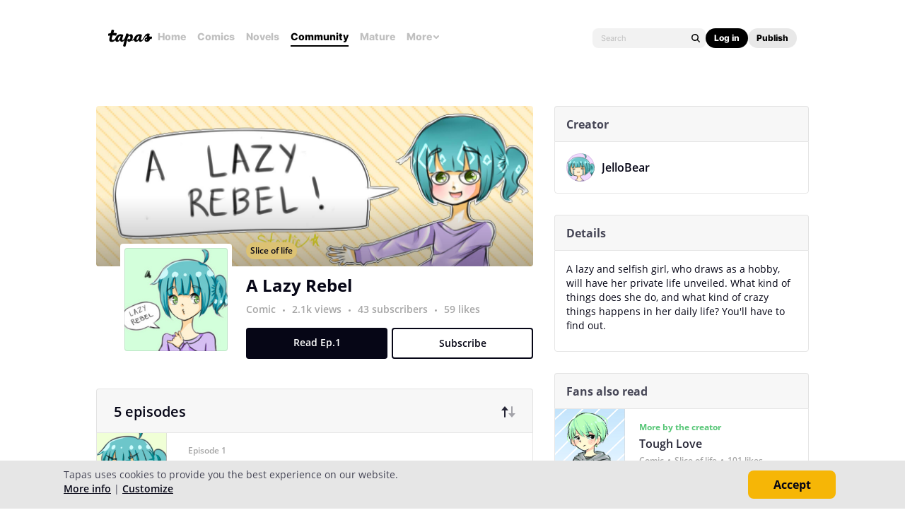

--- FILE ---
content_type: text/html;charset=UTF-8
request_url: https://tapas.io/series/A-Rebels-Daily-Life/info
body_size: 23782
content:





<!DOCTYPE html>
<html>
<head prefix="og: http://ogp.me/ns# fb: http://ogp.me/ns/fb# comicpanda: http://ogp.me/ns/fb/comicpanda#" itemscope itemtype="http://schema.org/Article">
    <title>Read A Lazy Rebel | Tapas Web Community</title>
    
    <meta name="description" content="Read A Lazy Rebel and more premium Slice of life Community series now on Tapas!"/>
    
    
    
    
    
    
    
    
    <meta itemprop="description" content="Read A Lazy Rebel and more premium Slice of life Community series now on Tapas!">
<meta itemprop="image" content="https://us-a.tapas.io/sa/f5/ca/64/96/8c9b308b1aa84248946d0269b2eac406.jpg">
<meta property="og:type" content="comicpanda:webcomic_series"/>
<meta property="og:title" content="Read A Lazy Rebel | Tapas Web Community"/>
<meta property="og:site_name" content="Read A Lazy Rebel"/>
<meta property="og:image" content="https://us-a.tapas.io/sa/f5/ca/64/96/8c9b308b1aa84248946d0269b2eac406.jpg" />
<meta property="og:description" content="Read A Lazy Rebel and more premium Slice of life Community series now on Tapas!" />
<meta property="og:locale" content="en_US"/>
<meta name="twitter:card" content="summary_large_image">
<meta name="twitter:site" content="@tapas_app">
<meta name="twitter:title" content="Read A Lazy Rebel | Tapas Web Community"/>
<meta name="twitter:description" content="Read A Lazy Rebel and more premium Slice of life Community series now on Tapas!"/>
<meta name="twitter:image:src" content="https://us-a.tapas.io/sa/f5/ca/64/96/8c9b308b1aa84248946d0269b2eac406.jpg" />
<meta name="twitter:domain" content="tapas.io">
<meta name="twitter:app:name:iphone" content="Tapas">
<meta name="twitter:app:name:ipad" content="Tapas">
<meta name="twitter:app:name:googleplay" content="Tapas">
<meta name="twitter:app:id:iphone" content="id578836126">
<meta name="twitter:app:id:ipad" content="id578836126">
<meta name="twitter:app:id:googleplay" content="com.tapastic">
<meta itemprop="name" content="Read A Lazy Rebel | Tapas Web Community">
<meta name="twitter:app:url:googleplay" content="tapastic://series/23411/info">
<meta name="twitter:app:url:iphone" content="tapastic://series/23411/info">
<meta name="twitter:app:url:ipad" content="tapastic://series/23411/info">
<meta property="al:ios:url" content="tapastic://series/23411/info" />
<meta property="al:ios:app_store_id" content="578836126" />
<meta property="al:ios:app_name" content="Tapas" />
<meta property="al:android:url" content="tapastic://series/23411/info">
<meta property="al:android:package" content="com.tapastic">
<meta property="al:android:app_name" content="Tapas">

    
    <meta name="robots" content="noindex">
    
    <link rel="canonical" href="https://tapas.io/series/A-Rebels-Daily-Life/info"/>
    
    <link rel="alternate" media="only screen and (max-width: 640px)" href="https://m.tapas.io/series/A-Rebels-Daily-Life/info">
    
    <link rel="image_src" href="" />
    



    
        
    
    



    





<meta http-equiv="X-UA-Compatible" content="IE=edge,chrome=1"/>
<meta charset="utf-8"/>
<meta name="keywords" content="webcomics, onilne comics, visual stories, graphic novels, webcomic, online comic, novels, webnovels, diverse webcomics, bite-sized stories, tapastic"/>
<meta name="author" content="Tapas"/>


<meta property="fb:admins" content="100003095288120" />
<meta property="fb:app_id" content="283723698368894" />


    <meta property="og:url" content="https://tapas.io/series/A-Rebels-Daily-Life/info">

<meta name="msvalidate.01" content="3E711932DFA0B474BDA7215883F80DBF"/>

<link href="/favicon.ico" rel="shortcut icon" type="image/x-icon"/>
<link rel="apple-touch-icon" href="https://us-a.tapas.io/resources/images/tapastic-touch-icon.png">


    <link rel="stylesheet" type="text/css" href="https://us-a.tapas.io/resources/css/panda.min.fee67fc27b.css" media="screen" />
    <link rel="stylesheet" type="text/css" href="https://us-a.tapas.io/resources/css/panda.sprite.min.fee67fc27b.css" media="screen" />
    <link rel="stylesheet" type="text/css" href="https://us-a.tapas.io/resources/css/panda.plugins.min.fee67fc27b.css" media="screen" />
    <link rel="stylesheet" type="text/css" href="https://us-a.tapas.io/resources/css/panda.hero.min.fee67fc27b.css" media="screen" />
    <link rel="stylesheet" type="text/css" href="https://us-a.tapas.io/resources/css/tapas.min.fee67fc27b.css" media="screen" />



<script type="application/ld+json">
{
  "@context": "https://schema.org",
  "@type": "Organization",
  "name": "Tapas Media",
  "legalName": "TAPAS MEDIA INC",
  "url": "https://tapas.io",
  "logo": "https://us-a.tapas.io/resources/images/logo-tapas-vertical.png",
  "foundingDate": "2012",
  "founders": [
    {
      "@type": "Person",
      "name": "Chang Kim"
    }
  ],
  "address": {
    "@type": "PostalAddress",
    "addressRegion": "CA",
    "postalCode": "",
    "addressCountry": "USA"
  },
  "contactPoint": {
    "@type": "ContactPoint",
    "contactType": "customer support",
    "telephone": "",
    "areaServed": "WorldWide",
    "email": "hello@tapasmedia.co"
  },
  "sameAs": [
    "https://www.facebook.com/tapas.io",
    "https://twitter.com/tapas_app",
    "https://instagram.com/tapas_app",
    "https://www.linkedin.com/company/tapas-media-inc-"
  ]
}
</script>
<script type="text/javascript">
  /*<![CDATA[*/
  var pandaConfig = {
      env : 'prod',
      appDomain: 'https://tapas.io',
      mAppDomain: 'https://m.tapas.io',
      wsDomain: 'https://tapas.io:8531',
      pixelsDomain: 'https://pixels.tapas.io',
      PSTOffsetTime: -480,
      today : '2026/01/18 20:58:05',
      prefixResourceSrc : 'resources',
      staticServer : 'https://us-a.tapas.io',
      stripeKey :'',
      currentUrl : 'https://tapas.io/series/A-Rebels-Daily-Life/info',
      fbId : 283723698368894,
      uname   : '__anonymous__',
      email : '',
      isDesktop : true,
      isTablet : false,
      isMobile : false,
      isNormalView : true,
      isSignedIn: false,
      rTapasIoHost: 'https://r.tapas.io',
      theoremreachKey: '6e1d48d54df280675c934929df60',
      ironSourceKey: 'cf77e7fd',
      commonMinimumReward: 10,
      userId: -1,
      globalNavBars: false,
      amplitudeApiKey: '322f86e07b852bb4bd6443e6f4c3b92a',
      brazeWebAppId: 'afcaafae-e8f9-4378-b159-9ae951b90f26',
      brazeSafariWebPushId: 'web.tapasmedia.tapas.braze',
      adjustAppToken: 'drt3tgm5ckcg',
      adjustEnvironment: 'production',
      countryCode: 'US',
      hasOptOut: false,
  };
  /*]]>*/
</script>

    <script type="text/javascript" src="https://us-a.tapas.io/resources/js/libs/tiara.min.js?t=1768798685"></script>
    
    <script>
      window.googletag = window.googletag || {cmd: []};
      window.pandaTiara = window.pandaTiara || {};
      (function getInitTiara() {
        pandaTiara = TiaraTracker.getInstance();
        const tiaraConfig = {
          svcDomain: 'tapas.io',
          deployment: 'dev',
          enableAlwaysHttpPost: true,
        };
        if(pandaConfig.env === 'prod'){
          tiaraConfig.deployment = 'production';
          tiaraConfig.trackURL = 'https://story-api.tapas.io/events-collector/v1/events/tiara-log/web';
        }
        pandaTiara.init(tiaraConfig);
      })();
    </script>
    
      
          <!-- Google Tag Manager -->
          <script>(function(w,d,s,l,i){w[l]=w[l]||[];w[l].push({'gtm.start':
              new Date().getTime(),event:'gtm.js'});var f=d.getElementsByTagName(s)[0],
            j=d.createElement(s),dl=l!='dataLayer'?'&l='+l:'';j.async=true;j.src=
            'https://www.googletagmanager.com/gtm.js?id='+i+dl;f.parentNode.insertBefore(j,f);
          })(window,document,'script','dataLayer','GTM-ML9X2SF');</script>
          <!-- End Google Tag Manager -->
      
    
    
    
    
    <script async src="https://securepubads.g.doubleclick.net/tag/js/gpt.js"></script>
    <script>
      !function(a9,a,p,s,t,A,g){if(a[a9])return;function q(c,r){a[a9]._Q.push([c,r])}a[a9]={init:function(){q("i",arguments)},fetchBids:function(){q("f",arguments)},setDisplayBids:function(){},targetingKeys:function(){return[]},_Q:[]};A=p.createElement(s);A.async=!0;A.src=t;g=p.getElementsByTagName(s)[0];g.parentNode.insertBefore(A,g)}("apstag",window,document,"script","//c.amazon-adsystem.com/aax2/apstag.js");

      //initialize the apstag.js library on the page to allow bidding
      apstag.init({
        pubID: '13696cce-e0a0-482a-b9cf-0f9ec384c501', //enter your pub ID here as shown above, it must within quotes
        adServer: 'googletag'
      });

      googletag.cmd.push(function() {
        googletag.pubads().disableInitialLoad();
        googletag.pubads().enableSingleRequest();
        // googletag.pubads().collapseEmptyDivs(true,true);
        googletag.pubads().addEventListener('impressionViewable', function(event) {
          if (typeof event.slot.cb === 'function') {
            panda.callback(event.slot.cb, event.slot);
          }
        });
        googletag.enableServices();
      });
    </script>
    
</head>
<body class="desktop series ">
<!--[if lte IE 9]>
    <div style="background-color:#E98422;height:80px;color:#FFF;text-align:center;font-size:16px;line-height:36px;position: absolute;z-index: 9999;width: 100%">
        Please note that Tapas no longer supports Internet Explorer.<br>
        We recommend upgrading to the latest <a href="https://www.microsoft.com/edge" target="_blank" style="color:#FFD46A">Microsoft Edge</a>, <a href="https://www.google.com/chrome/" target="_blank" style="color:#FFD46A">Google Chrome</a>, or <a href="https://www.mozilla.org/firefox/" target="_blank" style="color:#FFD46A">Firefox</a>.
    </div>
<![endif]-->
<div class="js-ie-compatible hidden"
     style="background-color:#E98422;height:80px;color:#FFF;text-align:center;font-size:16px;line-height:36px;position: absolute;z-index: 9999;width: 100%">
    Please note that Tapas no longer supports Internet Explorer.<br>
    We recommend upgrading to the latest <a href="https://www.microsoft.com/edge" target="_blank" style="color:#FFD46A">Microsoft Edge</a>, <a href="https://www.google.com/chrome/" target="_blank" style="color:#FFD46A">Google Chrome</a>, or <a href="https://www.mozilla.org/firefox/" target="_blank" style="color:#FFD46A">Firefox</a>.
</div>
<div id="fb-root"></div>
<div id="ajax-error"></div>
<div class="body ">
    

    
        
            
                
                    
                        
                            
                            
                            
                            
                            
                            
                            
                                
                            
                            
                            
                            
                            
                            
                            
                            



    
    
        
    


                            
                            <div
                                class="top-nav-wrap js-top-nav-wrap ">
                                <div class="top-nav  js-top-nav scroll-hide">
                                    <div class="top-nav-wrapper">
                                        <div class="top-nav-logo">
                                            <a class="top-nav__logo js-fb-tracking js-amp-tracking js-braze-tracking js-tiara-tracking-nav"
                                                data-tiara-click-layer1="logo" data-tiara-action-name="home_click"
                                                data-amp-braze-event="home_tab_clicked" data-fb-event="screen_home"
                                                href="/">
                                                <i class="ico sp-nav-logo-renewal"></i>
                                            </a>
                                        </div>
                                        <div class="main-tab-wrapper hidden-mobile">
                                            
    
        
            
            
            
            
            
                <div class="main-tab-item ">
                    <a class="main-tab-link js-fb-tracking js-amp-tracking js-braze-tracking js-tiara-tracking-nav"
                        data-tiara-action-name="home_click" data-tiara-click-layer1="top_tab"
                        data-amp-braze-event="home_tab_clicked"
                        data-fb-event="screen_home"
                        href="/">Home</a>
                </div>
            
            
                                            
    
        
            
            
            
            
            
                <div class="main-tab-item ">
                    <a class="main-tab-link js-fb-tracking js-amp-tracking js-braze-tracking js-tiara-tracking-nav"
                        data-tiara-action-name="comics_click" data-tiara-click-layer1="top_tab"
                        data-amp-braze-event="comics_tab_clicked"
                        data-fb-event="screen_content_home"
                        href="/comics">Comics</a>
                </div>
            
            
                                            
    
        
            
            
            
            
            
                <div class="main-tab-item ">
                    <a class="main-tab-link js-fb-tracking js-amp-tracking js-braze-tracking js-tiara-tracking-nav"
                        data-tiara-action-name="novels_click" data-tiara-click-layer1="top_tab"
                        data-amp-braze-event="novels_tab_clicked"
                        data-fb-event="screen_content_home"
                        href="/novels">Novels</a>
                </div>
            
            
                                            
    
        
            
            
            
            
            
                <div class="main-tab-item item--selected">
                    <a class="main-tab-link js-fb-tracking js-amp-tracking js-braze-tracking js-tiara-tracking-nav"
                        data-tiara-action-name="community_click" data-tiara-click-layer1="top_tab"
                        data-amp-braze-event="community_tab_clicked"
                        data-fb-event="screen_content_home"
                        href="/community">Community</a>
                </div>
            
            
                                            
    
        
            
            
            
            
            
                <div class="main-tab-item ">
                    <a class="main-tab-link js-fb-tracking js-amp-tracking js-braze-tracking js-tiara-tracking-nav"
                        data-tiara-action-name="mature_click" data-tiara-click-layer1="top_tab"
                        data-amp-braze-event="mature_tab_clicked"
                        data-fb-event="screen_content_home"
                        href="/mature">Mature</a>
                </div>
            
            
                                            
    
        
            
            
            
            
            
            
                <div class="main-tab-item js-popover-btn" data-menu-type="discover">
                    <a
                        class="main-tab-link js-nav-popup-btn js-tiara-tracking-nav"
                        data-tiara-action-name="more_click"
                        data-tiara-click-layer1="top_tab"
                    >
                        More
                        <i class="sp-ico-more-drop"></i>
                        <i class="sp-ico-more-drop-open"></i>
                        <div calss="js-nav-popup"></div>
                    </a>
                    
                        
    
        
            <div class="more-popup js-nav-popup">
                <a class="more-popup-item js-fb-tracking js-tiara-tracking-nav" data-tiara-action-name="help_click"
                    data-fb-event="screen_help" href="https://help.tapas.io/hc/en-us" target="_blank">Help</a>
                <a class="more-popup-item js-fb-tracking js-amp-tracking js-braze-tracking js-tiara-tracking-nav"
                    data-tiara-action-name="discord_click" data-amp-braze-event="discord_tab_clicked"
                    data-fb-event="screen_discord" href="https://discord.com/invite/tapas"
                    target="_blank">Discord</a>
                <a class="more-popup-item js-fb-tracking js-amp-tracking js-braze-tracking js-tiara-tracking-nav"
                    data-tiara-action-name="forums_click" data-amp-braze-event="forums_tab_clicked"
                    data-fb-event="screen_forums" href="https://forums.tapas.io" target="_blank">Forums</a>
                <a class="more-popup-item js-fb-tracking js-amp-tracking js-braze-tracking js-tiara-tracking-nav"
                    data-tiara-action-name="newsfeed_click" data-amp-braze-event="newsfeed_tab_clicked"
                    data-fb-event="screen_news" href="/newsfeed">Newsfeed</a>
                <a class="more-popup-item js-fb-tracking js-amp-tracking js-braze-tracking js-tiara-tracking-nav"
                    data-tiara-action-name="contact_click" data-amp-braze-event="contact_tab_clicked"
                    data-fb-event="screen_contact" href="mailto:feedback@tapas.io">Contact</a>
                <a class="more-popup-item js-fb-tracking js-amp-tracking js-braze-tracking js-tiara-tracking-nav"
                    data-tiara-action-name="merch_shop_click" data-amp-braze-event="merch_shop_tab_clicked"
                    data-fb-event="screen_merch_shop" href="/merchshop">Merch
                    Shop</a>
            </div>
                    
                </div>
            
                                        </div>
                                        <div class="top-nav-right">
                                            <form class="top-nav-search hidden-mobile" action="/search?q=">
                                                <input type="text" name="q" class="search-input js-nav-search-input"
                                                    autocomplete="off" maxlength="25" placeholder="Search" />
                                                <a class="search-button js-nav-search-btn js-tiara-tracking-nav"
                                                    data-tiara-click-layer1="top" data-tiara-action-name="search_click"
                                                    data-tiara-custom-props-user-action="click"><i
                                                        class="ico sp-ico-search"></i></a>
                                            </form>
                                            <div class="bottom-nav-search js-popover-btn js-search-btn-wrapper hidden-pc"
                                                data-menu-type="search">
                                                <a class="search-button js-nav-popup-btn js-tiara-tracking-nav"
                                                    data-tiara-click-layer1="top" data-tiara-action-name="search_click"
                                                    data-tiara-custom-props-user-action="click"><i
                                                        class="ico sp-ico-search-mobile"></i></a>
                                            </div>

                                            
                                                <div class="top-nav-button-wrapper hidden-mobile">
                                                    <button
                                                        class="top-nav-button primary js-have-to-sign js-nav-btn js-tiara-tracking-nav"
                                                        data-tiara-click-layer1="top"
                                                        data-tiara-action-name="login_click"
                                                        data-tiara-custom-props-user-action="click"
                                                        data-where="Nav-bar Account Button"
                                                        data-permalink="https://tapas.io/series/A-Rebels-Daily-Life/info">Log
                                                        in</button>
                                                    <div class="top-nav-button secondary">
                                                        <a
                                                            class="js-tiara-tracking-nav"
                                                            href="https://www.creators.tapas.io/"
                                                            target="_blank"
                                                            data-tiara-action-name="publish_click"
                                                            data-tiara-click-layer1="top"
                                                        >
                                                            Publish
                                                        </a>
                                                    </div>
                                                </div>
                                                <div class="top-nav-login hidden-pc">
                                                    <a class="js-have-to-sign js-tiara-tracking-nav"
                                                        href="/account/signin?from=https://tapas.io/series/A-Rebels-Daily-Life/info"
                                                        data-tiara-click-layer1="top"
                                                        data-tiara-action-name="login_click"
                                                        data-tiara-custom-props-user-action="click"
                                                        data-where="Nav-bar Account Button"
                                                        data-permalink="https://tapas.io/series/A-Rebels-Daily-Life/info"><i
                                                            class="sp-ico-nav-login"></i></a>
                                                </div>
                                            
                                            
                                        </div>
                                    </div>
                                    <div class="bottom-nav-wrapper">
                                        <div class="main-tab-wrapper scroll-hide">
                                            
    
        
            
            
            
            
            
                <div class="main-tab-item ">
                    <a class="main-tab-link js-fb-tracking js-amp-tracking js-braze-tracking js-tiara-tracking-nav"
                        data-tiara-action-name="home_click" data-tiara-click-layer1="top_tab"
                        data-amp-braze-event="home_tab_clicked"
                        data-fb-event="screen_home"
                        href="/">Home</a>
                </div>
            
            
                                            
    
        
            
            
            
            
            
                <div class="main-tab-item ">
                    <a class="main-tab-link js-fb-tracking js-amp-tracking js-braze-tracking js-tiara-tracking-nav"
                        data-tiara-action-name="comics_click" data-tiara-click-layer1="top_tab"
                        data-amp-braze-event="comics_tab_clicked"
                        data-fb-event="screen_content_home"
                        href="/comics">Comics</a>
                </div>
            
            
                                            
    
        
            
            
            
            
            
                <div class="main-tab-item ">
                    <a class="main-tab-link js-fb-tracking js-amp-tracking js-braze-tracking js-tiara-tracking-nav"
                        data-tiara-action-name="novels_click" data-tiara-click-layer1="top_tab"
                        data-amp-braze-event="novels_tab_clicked"
                        data-fb-event="screen_content_home"
                        href="/novels">Novels</a>
                </div>
            
            
                                            
    
        
            
            
            
            
            
                <div class="main-tab-item item--selected">
                    <a class="main-tab-link js-fb-tracking js-amp-tracking js-braze-tracking js-tiara-tracking-nav"
                        data-tiara-action-name="community_click" data-tiara-click-layer1="top_tab"
                        data-amp-braze-event="community_tab_clicked"
                        data-fb-event="screen_content_home"
                        href="/community">Community</a>
                </div>
            
            
                                            
    
        
            
            
            
            
            
                <div class="main-tab-item ">
                    <a class="main-tab-link js-fb-tracking js-amp-tracking js-braze-tracking js-tiara-tracking-nav"
                        data-tiara-action-name="mature_click" data-tiara-click-layer1="top_tab"
                        data-amp-braze-event="mature_tab_clicked"
                        data-fb-event="screen_content_home"
                        href="/mature">Mature</a>
                </div>
            
            
                                            
    
        
            
            
            
            
            
            
                <div class="main-tab-item js-popover-btn" data-menu-type="discover">
                    <a
                        class="main-tab-link js-nav-popup-btn js-tiara-tracking-nav"
                        data-tiara-action-name="more_click"
                        data-tiara-click-layer1="top_tab"
                    >
                        More
                        <i class="sp-ico-more-drop"></i>
                        <i class="sp-ico-more-drop-open"></i>
                        <div calss="js-nav-popup"></div>
                    </a>
                    
                </div>
            
                                        </div>
                                        <div class="more-popup-wrapper js-discover-menu">
                                            
    
        
            <div class="more-popup js-nav-popup">
                <a class="more-popup-item js-fb-tracking js-tiara-tracking-nav" data-tiara-action-name="help_click"
                    data-fb-event="screen_help" href="https://help.tapas.io/hc/en-us" target="_blank">Help</a>
                <a class="more-popup-item js-fb-tracking js-amp-tracking js-braze-tracking js-tiara-tracking-nav"
                    data-tiara-action-name="discord_click" data-amp-braze-event="discord_tab_clicked"
                    data-fb-event="screen_discord" href="https://discord.com/invite/tapas"
                    target="_blank">Discord</a>
                <a class="more-popup-item js-fb-tracking js-amp-tracking js-braze-tracking js-tiara-tracking-nav"
                    data-tiara-action-name="forums_click" data-amp-braze-event="forums_tab_clicked"
                    data-fb-event="screen_forums" href="https://forums.tapas.io" target="_blank">Forums</a>
                <a class="more-popup-item js-fb-tracking js-amp-tracking js-braze-tracking js-tiara-tracking-nav"
                    data-tiara-action-name="newsfeed_click" data-amp-braze-event="newsfeed_tab_clicked"
                    data-fb-event="screen_news" href="/newsfeed">Newsfeed</a>
                <a class="more-popup-item js-fb-tracking js-amp-tracking js-braze-tracking js-tiara-tracking-nav"
                    data-tiara-action-name="contact_click" data-amp-braze-event="contact_tab_clicked"
                    data-fb-event="screen_contact" href="mailto:feedback@tapas.io">Contact</a>
                <a class="more-popup-item js-fb-tracking js-amp-tracking js-braze-tracking js-tiara-tracking-nav"
                    data-tiara-action-name="merch_shop_click" data-amp-braze-event="merch_shop_tab_clicked"
                    data-fb-event="screen_merch_shop" href="/merchshop">Merch
                    Shop</a>
            </div>
                                        </div>
                                        <div class="profile-popup-wrapper js-profile-menu">
                                            
    
        
            
                
                <div class="profile-popup js-nav-popup">
                    <div class="profile-popup-item divider js-tiara-tracking-nav"
                        data-tiara-action-name="profile_click">
                        <a class="profile-popup-thumbnail js-fb-tracking" data-fb-event="screen_profile"
                            href="/__anonymous__">
                            <img src="/resources/images/defaultuser-200.png" alt="__anonymous__">
                        </a>
                        <div class="profile-popup-userinfo">
                            <a class="js-fb-tracking truncated" data-fb-event="screen_profile"
                                href="/__anonymous__">__anonymous__</a>
                            <div>
                                <a class="js-fb-tracking ink-info" data-fb-event="screen_transaction_list"
                                    href="/profile/ink">
                                    <i class="sp-ink-droplet-16"></i>
                                    <span class="js-ink-amount">0</span>
                                </a>
                            </div>
                        </div>
                    </div>
                    <ul>
                        
                        
                            <li class="profile-popup-item hidden-pc">
                                <a
                                    class="content__row js-tiara-tracking-nav"
                                    href="https://www.creators.tapas.io/"
                                    target="_blank"
                                    data-tiara-action-name="publish_click"
                                    data-tiara-click-layer1="top"
                                >
                                    <span class="menu__text">Publish</span>
                                </a>
                            </li>
                        
                        <li class="profile-popup-item">
                            <a class="content__row ga-tracking js-ink-shop-btn js-fb-tracking js-tiara-tracking-nav"
                                href="/profile/ink?trigger=open"
                                data-ga-category="Ink" data-ga-action="Click" data-ga-label="nav_"
                                data-fb-event="screen_ink" data-tiara-action-name="ink_shop_click"
                                data-tiara-click-layer1="top">
                                <span class="menu__text">Ink shop</span>
                            </a>
                        </li>
                        <li class="profile-popup-item">
                            <a
                                class="content__row js-tiara-tracking-nav"
                                href="/redeem"
                                data-tiara-click-layer1="top"
                                data-tiara-action-name="redeem_click">
                                <span class="menu__text">Redeem code</span>
                            </a>
                        </li>
                        <li class="profile-popup-item divider">
                            <a class="js-tiara-tracking-nav content__row js-fb-tracking"
                                data-fb-event="screen_settings_home" href="/profile/settings"
                                data-tiara-action-name="settings_click" data-tiara-click-layer1="top">
                                <span class="menu__text">Settings</span>
                            </a>
                        </li>
                        <li class="profile-popup-item text-bold">
                            <a class="js-tiara-tracking-nav content__row js-amp-tracking js-braze-tracking"
                                data-amp-braze-event="user_logout" href="/account/signout"
                                data-tiara-action-name="log_out_click" data-tiara-click-layer1="top">
                                <span class="menu__text">Log out</span>
                            </a>
                        </li>
                        
                    </ul>
                </div>
                                        </div>
                                        <div class="search-popup-wrapper bottom--search">
                                            <form class="search-form" action="/search?q=" method="GET"> <input
                                                    type="text" name="q" placeholder="Search"
                                                    class="search-input js-nav-search-input" autocomplete="off"
                                                    maxlength="25"></form>
                                            <a class="js-search-close-btn"><i
                                                    class="ico sp-ico-dismiss-drk-s-b"></i></a>
                                        </div>
                                    </div>
                                    <div class="nav-bar js-nav-bar">
                                        
                                    </div>
                                </div>
                            </div>
                            <div class="global-tongue-feedback hidden">
                                <div class="feedback-message"></div>
                            </div>
    <div id="page-wrap" class="page-wrap clearfix no-footer">
        









<div class="series-root">
    <div class="section-wrapper"><script>
    /*<![CDATA[*/
        let data = [];
        let helixEmailTrackingId = null;

        $.each(data, function(index, item) {
            pandaWeb.sendViewImp({
                section: 'content_home',
                page: 'content_home_episodes',
                actionName: 'popup_imp',
                pageMeta : {
                    id: 23411,
                    type: 'series_id',
                },
                viewImpContents: {
                    id: 23411,
                    type: 'series_id',
                    name: 'popup'
                },
                customProps: {
                    user_action: 'imp',
                    popup_type: 'helix_received',
                    ticket_id: item.id,
                    helix_id: helixEmailTrackingId ? helixEmailTrackingId : null,
                    helix_type: helixEmailTrackingId ? 'email' : null,
                },
            });
        });
    /*]]>*/
</script>


    <section class="section section--ad">
        <div id="div-gpt-lb-series"
             class="div-gpt div-gpt--leaderboard js-gpt-unit"
             data-ad-unit-path="/94613330/fold_tapas_leaderboard"
             data-ad-type="lb"
             data-placement-id="9461333001"
             data-series-id="23411"
             data-size-map="[[768,'lb'],[320,'mlb'],[0,0]]"></div>
        
    </section>
    
    <div class="section-sub-wrapper">
        <section class="section section--left"
        >
            <div class="section__top section__top--simple" style="background-color:#6E6139">
                <div class="thumb">
                    <img src="https://us-a.tapas.io/sa/51/2a/03/df/477f3fab16854d6497758c57ade32575_m.jpg" alt="A Lazy Rebel"/>
                    
                    
        <div class="thumb-badges">
            
                
                
            
            
        </div>
    
                    <div class="thumb-overlay"></div>
                </div>
                <div class="genre-btn-group">
                    <a class="genre-btn js-fb-tracking"
                       data-fb-event="screen_content_home"
                       href="/static-landing/genre?category=COMMUNITY_COMIC&amp;genre_name=Slice%20of%20life"
                       style="background-color:#DCC273">Slice of life</a>
                    
                </div>
                <p class="title">A Lazy Rebel</p>
                <div class="creator">
                    
                        <a class="creator__item truncated js-fb-tracking" data-fb-event="screen_profile" href="/mimitran3x">JelloBear</a>
                    
                </div>
                <div class="stats">
                    <a class="stats__row"
                       data-title="2,163 views">
                        2.1k views
                    </a>
                    <span class="stats__dot"></span>
                    <a class="stats__row js-subscribe-cnt"
                       href="/mimitran3x/subscribers?series_id=23411"
                       data-title="43 subscribers"
                       data-cnt="43">
                        43 subscribers
                    </a>
                    <span class="stats__dot"></span>
                    <a class="stats__row"
                       data-title="59 likes">
                        59 likes
                    </a>
                </div>
                
            </div>
            <div class="section__top">
                
                
                    <div class="info info--top js-top-banner" style="height: 248px;background-image: url(https://us-a.tapas.io/sa/f5/ca/64/96/8c9b308b1aa84248946d0269b2eac406.jpg);background-repeat: no-repeat; background-size: cover; background-position: center center;">
                        <div class="info-detail js-top-banner-inner" style="background-image: linear-gradient(to bottom, rgba(0, 0, 0, 0.0), rgba(0, 0, 0, 0.3));">
                            <div class="info-detail__row">
                                <a class="genre-btn js-fb-tracking"
                                   data-fb-event="screen_content_home"
                                   href="/static-landing/genre?category=COMMUNITY_COMIC&amp;genre_name=Slice%20of%20life"
                                   style="background-color:#DCC273">Slice of life</a>
                                
                                    
                                
                            </div>
                            <div class="info-detail__row info-detail__row--end">
                                
                            </div>
                        </div>
                    </div>
                
                
                <div class="info info--bottom">
                    <div class="info__left info__left--mg32">
                        <div class="thumb-wrapper">
                            <a class="thumb js-thumbnail" href="/series/A-Rebels-Daily-Life/info">
                                <img src="https://us-a.tapas.io/sa/51/2a/03/df/477f3fab16854d6497758c57ade32575_m.jpg" alt="A Lazy Rebel"/>
                                
                                
        <div class="thumb-badges">
            
                
                
            
            
        </div>
    
                                <div class="thumb-overlay"></div>
                            </a>
                        </div>
                    </div>
                    <div class="info__right">
                        <div class="title-wrapper title-wrapper--mg10">
                            <a class="title" href="/series/A-Rebels-Daily-Life/info">A Lazy Rebel</a>
                            
                        </div>
                        <div class="stats">
                            <a class="stats__row js-fb-tracking"
                               data-fb-event="screen_content_home"
                               href="/static-landing/genre?category=COMMUNITY_COMIC">Comic</a>
                            <span class="stats__dot"></span>
                            <a class="stats__row js-tooltip"
                               data-title="2,163 views">
                                2.1k views
                            </a>
                            <span class="stats__dot"></span>
                            <a class="stats__row js-subscribe-cnt js-tooltip"
                               href="/mimitran3x/subscribers?series_id=23411"
                               data-title="43 subscribers"
                               data-cnt="43">
                                43 subscribers
                            </a>
                            <span class="stats__dot"></span>
                            <a class="stats__row js-tooltip"
                               data-title="59 likes">
                                59 likes
                            </a>
                        </div>
                        <div class="button-wrapper">
                            <a class="button button--read js-continue-btn js-fb-tracking js-tiara-tracking"
                               data-fb-event="screen_episode_comic"
                               data-id="253757"
                               data-tiara-section="viewer"
                               data-tiara-page="viewer"
                               data-tiara-action-name="read_first_click"
                               data-tiara-page-meta-id="23411"
                               data-tiara-page-meta-type="series_id"
                               data-tiara-event-meta-id="253757"
                               data-tiara-event-meta-type="episode_id"
                               data-tiara-event-meta-series="A Lazy Rebel"
                               data-tiara-event-meta-series-id="23411"
                               data-tiara-click-layer1="button"
                               data-tiara-custom-props-user-action="click"
                               href="/episode/253757">Read Ep.1</a>
                            <a class="button js-tiara-tracking button--subscribe js-have-to-sign"
                               data-permalink="/series/A-Rebels-Daily-Life/info"
                               data-subscribe-cnt="43"
                               data-tiara-section="content_home"
                               data-tiara-page="content_home_episodes"
                               data-tiara-action-name="subscribe_click"
                               data-tiara-page-meta-id="23411"
                               data-tiara-page-meta-type="series_id"
                               data-tiara-event-meta-id="23411"
                               data-tiara-event-meta-type="series_id"
                               data-tiara-event-meta-series="A Lazy Rebel"
                               data-tiara-event-meta-series-id="23411"
                               data-tiara-click-layer1="button"
                               data-tiara-custom-props-user-action="click">Subscribe</a></div>
                    </div>
                </div>
                
                
                
                <div class="wff-banner-wrap">
                    
                </div>
            </div>
            <div class="section__center">
                <a class="section-nav section-nav--selected js-section-nav" data-menu-type="episode">Episodes</a>
                <a class="section-nav js-section-nav" data-menu-type="detail">Details</a>
            </div>
            <div class="section__bottom section__bottom--episode js-section-row">
                <div class="episode-header">
                    <div class="episode-header__left">
                        <p class="episode-cnt">5 episodes</p>
                    </div>
                    <div class="episode-header__right">
                        <a class="sort js-sort-btn sort--desc"
                           data-sort-desc="false">
                            <i class="ico ico--newest sp-ico-newest-ink-s"></i>
                            <i class="ico ico--oldest sp-ico-oldest-ink-s"></i>
                        </a>
                    </div>
                    <div class="wop-episode-popup js-wop-episode-popup">
                        <p class="popup-header">How to get a free episode?</p>
                        <p class="popup-body popup-body--mg14">Each one lets you open a locked episode without spending Ink.</p>
                        <p class="popup-body">You may receive free episodes as gifts in the
                            <a class="popup-body__link" href="https://play.google.com/store/apps/details?id=com.tapastic&referrer=utm_source%3Dtapastic%26utm_medium%3Dbanner%26utm_content%3Dtake-tapastic-with-you%26utm_campaign%3Dseries-detail" target="_blank">Android</a> or
                            <a class="popup-body__link" href="https://itunes.apple.com/app/apple-store/id578836126?pt=1650266&ct=SeriesDetail&mt=8" target="_blank">iOS</a> apps.</p>
                    </div>
                </div>
                <ul class="episode-list js-episode-list">
                    

    
        <li class="episode-list__item">
            <a class="ga-tracking episode-item js-fb-tracking js-tiara-tracking"
               href="/episode/253757"
               data-scene-number="1"
               data-ga-category="Episode"
               data-ga-action="Click"
               data-ga-label="series_w"
               data-fb-event="screen_episode_comic"
               data-id="253757"
               data-is-wait-or-pay="false"
               data-is-wuf="false"
               data-is-wuf-plus="false"
               data-period-hr="-1"
               data-is-charging="false"
               data-permalink="/series/A-Rebels-Daily-Life/info"
               data-tiara-section="content_home"
               data-tiara-page="content_home_episodes"
               data-tiara-action-name="episode_click"
               data-tiara-page-meta-id="23411"
               data-tiara-page-meta-type="series_id"
               data-tiara-event-meta-id="253757"
               data-tiara-event-meta-type="episode_id"
               data-tiara-event-meta-series="A Lazy Rebel"
               data-tiara-event-meta-series-id="23411"
               data-tiara-click-layer1="episode_list"
               data-tiara-custom-props-user-action="click"
            >
                <div class="thumb">
                    <img src="https://us-a.tapas.io/sa/8d/ad/ff/e3/ac433a89031a4f81ae959cc22ac1da5a.jpg" alt="The dreadful artblock... "/>
                    <div class="thumb-overlay thumb-overlay--flat">
                        
                        
                    </div>
                </div>
                <div class="info">
                    <p class="scene">Episode 1
                        
                        
                        
                    </p>
                    <p class="title">
                        <span class="title__body">The dreadful artblock... </span>
                    </p>
                    
                    <p class="additional"><span>Jan 01, 2016</span><span class="dot"></span><span>497 views</span></p>
                </div>
                    
                    
                
            </a>
        </li>
    
        <li class="episode-list__item">
            <a class="ga-tracking episode-item js-fb-tracking js-tiara-tracking"
               href="/episode/253860"
               data-scene-number="2"
               data-ga-category="Episode"
               data-ga-action="Click"
               data-ga-label="series_w"
               data-fb-event="screen_episode_comic"
               data-id="253860"
               data-is-wait-or-pay="false"
               data-is-wuf="false"
               data-is-wuf-plus="false"
               data-period-hr="-1"
               data-is-charging="false"
               data-permalink="/series/A-Rebels-Daily-Life/info"
               data-tiara-section="content_home"
               data-tiara-page="content_home_episodes"
               data-tiara-action-name="episode_click"
               data-tiara-page-meta-id="23411"
               data-tiara-page-meta-type="series_id"
               data-tiara-event-meta-id="253860"
               data-tiara-event-meta-type="episode_id"
               data-tiara-event-meta-series="A Lazy Rebel"
               data-tiara-event-meta-series-id="23411"
               data-tiara-click-layer1="episode_list"
               data-tiara-custom-props-user-action="click"
            >
                <div class="thumb">
                    <img src="https://us-a.tapas.io/sa/36/7c/22/2d/921e5c690cd649ab8a522b7cc80e1e9f.jpg" alt="SO CLOSE ,YET SO FAR. "/>
                    <div class="thumb-overlay thumb-overlay--flat">
                        
                        
                    </div>
                </div>
                <div class="info">
                    <p class="scene">Episode 2
                        
                        
                        
                    </p>
                    <p class="title">
                        <span class="title__body">SO CLOSE ,YET SO FAR. </span>
                    </p>
                    
                    <p class="additional"><span>Jan 01, 2016</span><span class="dot"></span><span>330 views</span></p>
                </div>
                    
                    
                
            </a>
        </li>
    
        <li class="episode-list__item">
            <a class="ga-tracking episode-item js-fb-tracking js-tiara-tracking"
               href="/episode/254256"
               data-scene-number="3"
               data-ga-category="Episode"
               data-ga-action="Click"
               data-ga-label="series_w"
               data-fb-event="screen_episode_comic"
               data-id="254256"
               data-is-wait-or-pay="false"
               data-is-wuf="false"
               data-is-wuf-plus="false"
               data-period-hr="-1"
               data-is-charging="false"
               data-permalink="/series/A-Rebels-Daily-Life/info"
               data-tiara-section="content_home"
               data-tiara-page="content_home_episodes"
               data-tiara-action-name="episode_click"
               data-tiara-page-meta-id="23411"
               data-tiara-page-meta-type="series_id"
               data-tiara-event-meta-id="254256"
               data-tiara-event-meta-type="episode_id"
               data-tiara-event-meta-series="A Lazy Rebel"
               data-tiara-event-meta-series-id="23411"
               data-tiara-click-layer1="episode_list"
               data-tiara-custom-props-user-action="click"
            >
                <div class="thumb">
                    <img src="https://us-a.tapas.io/sa/2e/1c/a1/aa/302beb5d22fe4bb487bc03abf6d89c59.jpg" alt="Where the screwups go."/>
                    <div class="thumb-overlay thumb-overlay--flat">
                        
                        
                    </div>
                </div>
                <div class="info">
                    <p class="scene">Episode 3
                        
                        
                        
                    </p>
                    <p class="title">
                        <span class="title__body">Where the screwups go.</span>
                    </p>
                    
                    <p class="additional"><span>Jan 02, 2016</span><span class="dot"></span><span>326 views</span></p>
                </div>
                    
                    
                
            </a>
        </li>
    
        <li class="episode-list__item">
            <a class="ga-tracking episode-item js-fb-tracking js-tiara-tracking"
               href="/episode/267329"
               data-scene-number="4"
               data-ga-category="Episode"
               data-ga-action="Click"
               data-ga-label="series_w"
               data-fb-event="screen_episode_comic"
               data-id="267329"
               data-is-wait-or-pay="false"
               data-is-wuf="false"
               data-is-wuf-plus="false"
               data-period-hr="-1"
               data-is-charging="false"
               data-permalink="/series/A-Rebels-Daily-Life/info"
               data-tiara-section="content_home"
               data-tiara-page="content_home_episodes"
               data-tiara-action-name="episode_click"
               data-tiara-page-meta-id="23411"
               data-tiara-page-meta-type="series_id"
               data-tiara-event-meta-id="267329"
               data-tiara-event-meta-type="episode_id"
               data-tiara-event-meta-series="A Lazy Rebel"
               data-tiara-event-meta-series-id="23411"
               data-tiara-click-layer1="episode_list"
               data-tiara-custom-props-user-action="click"
            >
                <div class="thumb">
                    <img src="https://us-a.tapas.io/sa/15/a2/e6/b9/07ddb5ab4bad47ffb708c1bec36ccc61.jpg" alt="Really bro?"/>
                    <div class="thumb-overlay thumb-overlay--flat">
                        
                        
                    </div>
                </div>
                <div class="info">
                    <p class="scene">Episode 4
                        
                        
                        
                    </p>
                    <p class="title">
                        <span class="title__body">Really bro?</span>
                    </p>
                    
                    <p class="additional"><span>Jan 19, 2016</span><span class="dot"></span><span>290 views</span></p>
                </div>
                    
                    
                
            </a>
        </li>
    
        <li class="episode-list__item">
            <a class="ga-tracking episode-item js-fb-tracking js-tiara-tracking"
               href="/episode/275651"
               data-scene-number="5"
               data-ga-category="Episode"
               data-ga-action="Click"
               data-ga-label="series_w"
               data-fb-event="screen_episode_comic"
               data-id="275651"
               data-is-wait-or-pay="false"
               data-is-wuf="false"
               data-is-wuf-plus="false"
               data-period-hr="-1"
               data-is-charging="false"
               data-permalink="/series/A-Rebels-Daily-Life/info"
               data-tiara-section="content_home"
               data-tiara-page="content_home_episodes"
               data-tiara-action-name="episode_click"
               data-tiara-page-meta-id="23411"
               data-tiara-page-meta-type="series_id"
               data-tiara-event-meta-id="275651"
               data-tiara-event-meta-type="episode_id"
               data-tiara-event-meta-series="A Lazy Rebel"
               data-tiara-event-meta-series-id="23411"
               data-tiara-click-layer1="episode_list"
               data-tiara-custom-props-user-action="click"
            >
                <div class="thumb">
                    <img src="https://us-a.tapas.io/sa/b2/ae/0b/ea/c5381fcd69b74facb43118204d0b15ec.jpg" alt="Being sick has it&#39;s own good points"/>
                    <div class="thumb-overlay thumb-overlay--flat">
                        
                        
                    </div>
                </div>
                <div class="info">
                    <p class="scene">Episode 5
                        
                        
                        
                    </p>
                    <p class="title">
                        <span class="title__body">Being sick has it&#39;s own good points</span>
                    </p>
                    
                    <p class="additional"><span>Jan 31, 2016</span><span class="dot"></span><span>725 views</span></p>
                </div>
                    
                    
                
            </a>
        </li>
    

                </ul>
                <div class="loading-indicator yellow tbm js-episode-loading-indicator hidden"
                     data-page="1"
                     data-has-next="false"
                     data-since="1768798685000"
                     data-sort="OLDEST"
                     data-init-load="0"
                     data-last-access="0">
                    <div></div><div></div><div></div>
                </div>
            </div>
            <div class="section__bottom section__bottom--detail js-section-row">
                
                
                <div class="detail-row detail-row--pd20">
                    <p class="detail-row__header">Creator</p>
                    <ul class="detail-row__body detail-row__body--creator">
                        <li class="creator-item">
                            <div class="creator-info">
                                <div class="creator-info__top">
                                    <a class="thumb circle js-fb-tracking" data-fb-event="screen_profile" href="/mimitran3x"><img class="circle" src="https://us-a.tapas.io/ua/20/25/16/1c/d676521943ab48b682acad4d326ede2f.jpg" alt="mimitran3x"><div class="thumb-overlay circle"></div></a>
                                    <a class="name js-fb-tracking" data-fb-event="screen_profile" href="/mimitran3x">JelloBear</a>
                                </div>
                                <div class="creator-info__buttons">
                                    
                                </div>
                            </div>
                        </li>
                    </ul>
                </div>
                <div class="detail-row detail-row--pd20">
                    <p class="detail-row__header">Description</p>
                    <div class="detail-row__body detail-row__body--desc">
                        <p class="description js-series-description">
                            <span class="description__body">A lazy and selfish girl, who draws as a hobby, will have her private life unveiled. What kind of things does she do, and what kind of crazy things happens in her daily life? You'll have to find out. </span>
                        </p>
                        
                        
                        
                    </div>
                </div>
                <div class="detail-row">
                    <p class="detail-row__header detail-row__header--pd20">Genres</p>
                    <ul class="detail-row__body detail-row__body--genre">
                        <li class="genre-item">
                            <a class="genre-btn js-fb-tracking"
                               data-fb-event="screen_content_home"
                               href="/static-landing/genre?category=COMMUNITY_COMIC&amp;genre_name=Slice%20of%20life"
                               style="background-color:#DCC273">Slice of life</a>
                        </li>
                        
                            <li class="genre-item">
                                
                            </li>
                        
                    </ul>
                </div>
                <div class="detail-row detail-row--last">
                    <p class="detail-row__header detail-row__header--pd20">Fans also read</p>
                    <ul class="detail-row__body detail-row__body--series-list js-series-recommendations">
                        <li class="series-list-item">
                            <a class="js-tiara-tracking series-item ga-tracking js-fb-tracking js-recommended-series" href="/series/Tough-Love"
                               data-ga-category="Series"
                               data-ga-action="Click"
                               data-ga-label="series_recommendation"
                               data-fb-event="SeriesClick,screen_series"
                               data-xref="S_RCS"
                               data-series-id="102658"
                               data-series-title="Tough Love"
                               data-series-type="COMMUNITY"
                               data-sale-type="FREE"
                               data-item-type="recommended_related_creator"
                               data-on-sale="false"
                               data-tiara-section="content_home"
                               data-tiara-page="content_home_details"
                               data-tiara-action-name="content_click"
                               data-tiara-page-meta-id="23411"
                               data-tiara-page-meta-type="series_id"
                               data-tiara-event-meta-id="102658"
                               data-tiara-event-meta-type="series_id"
                               data-tiara-event-meta-series="Tough Love"
                               data-tiara-event-meta-series-id="102658"
                               data-tiara-click-layer1="fans_also_read"
                               data-tiara-custom-props-user-action="click"
                            >
                                <div class="thumb">
                                    <img src="https://us-a.tapas.io/sa/5d/3f16e92c-1e42-4ad5-9b97-11ec7008a11a_m.png" alt="Tough Love">
                                    
        <div class="thumb-badges">
            
                
                
            
            
        </div>
    
                                    <div class="thumb-overlay"></div>
                                    
                                </div>
                                <div class="info">
                                    <p class="info__label">More by the creator</p>
                                    <p class="item__title">Tough Love</p>
                                    <p class="additional">
                                        <span>Comic</span>
                                        <span class="dot"></span>
                                        <span>Slice of life</span>
                                        <span class="dot dot--last"></span>
                                        <span class="additional__last">101 likes</span>
                                    </p>
                                </div>
                            </a>
                        </li>
                        <li class="series-list-item">
                            <a class="js-tiara-tracking series-item ga-tracking js-fb-tracking js-recommended-series" href="/series/Humor-me"
                               data-ga-category="Series"
                               data-ga-action="Click"
                               data-ga-label="series_recommendation"
                               data-fb-event="SeriesClick,screen_series"
                               data-xref="S_RCS"
                               data-series-id="15281"
                               data-series-title="Humor me"
                               data-series-type="COMMUNITY"
                               data-sale-type="FREE"
                               data-item-type="recommend_similar_top20"
                               data-on-sale="false"
                               data-tiara-section="content_home"
                               data-tiara-page="content_home_details"
                               data-tiara-action-name="content_click"
                               data-tiara-page-meta-id="23411"
                               data-tiara-page-meta-type="series_id"
                               data-tiara-event-meta-id="15281"
                               data-tiara-event-meta-type="series_id"
                               data-tiara-event-meta-series="Humor me"
                               data-tiara-event-meta-series-id="15281"
                               data-tiara-click-layer1="fans_also_read"
                               data-tiara-custom-props-user-action="click"
                            >
                                <div class="thumb">
                                    <img src="https://us-a.tapas.io/sa/9b/459be8d6-67b0-4bb0-8986-8d8726e3c476_m.jpg" alt="Humor me">
                                    
        <div class="thumb-badges">
            
                
                
            
            
        </div>
    
                                    <div class="thumb-overlay"></div>
                                    
                                </div>
                                <div class="info">
                                    <p class="info__label">Fans also read</p>
                                    <p class="item__title">Humor me</p>
                                    <p class="additional">
                                        <span>Comic</span>
                                        <span class="dot"></span>
                                        <span>Slice of life</span>
                                        <span class="dot dot--last"></span>
                                        <span class="additional__last">3.2m likes</span>
                                    </p>
                                </div>
                            </a>
                        </li>
                        <li class="series-list-item">
                            <a class="js-tiara-tracking series-item ga-tracking js-fb-tracking js-recommended-series" href="/series/GreenGold"
                               data-ga-category="Series"
                               data-ga-action="Click"
                               data-ga-label="series_recommendation"
                               data-fb-event="SeriesClick,screen_series"
                               data-xref="S_RCS"
                               data-series-id="41936"
                               data-series-title="Green &amp; Gold"
                               data-series-type="COMMUNITY"
                               data-sale-type="FREE"
                               data-item-type="recommend_similar_top20"
                               data-on-sale="false"
                               data-tiara-section="content_home"
                               data-tiara-page="content_home_details"
                               data-tiara-action-name="content_click"
                               data-tiara-page-meta-id="23411"
                               data-tiara-page-meta-type="series_id"
                               data-tiara-event-meta-id="41936"
                               data-tiara-event-meta-type="series_id"
                               data-tiara-event-meta-series="Green &amp; Gold"
                               data-tiara-event-meta-series-id="41936"
                               data-tiara-click-layer1="fans_also_read"
                               data-tiara-custom-props-user-action="click"
                            >
                                <div class="thumb">
                                    <img src="https://us-a.tapas.io/sa/5d/d0c8b1cb-ecd7-443e-a417-cf6b6b710475_m.jpg" alt="Green &amp;amp; Gold">
                                    
        <div class="thumb-badges">
            
                
                
            
            
        </div>
    
                                    <div class="thumb-overlay"></div>
                                    
                                </div>
                                <div class="info">
                                    <p class="info__label">Fans also read</p>
                                    <p class="item__title">Green &amp; Gold</p>
                                    <p class="additional">
                                        <span>Comic</span>
                                        <span class="dot"></span>
                                        <span>Slice of life</span>
                                        <span class="dot dot--last"></span>
                                        <span class="additional__last">515.7k likes</span>
                                    </p>
                                </div>
                            </a>
                        </li>
                        <li class="series-list-item">
                            <a class="js-tiara-tracking series-item ga-tracking js-fb-tracking js-recommended-series" href="/series/MondoMango"
                               data-ga-category="Series"
                               data-ga-action="Click"
                               data-ga-label="series_recommendation"
                               data-fb-event="SeriesClick,screen_series"
                               data-xref="S_RCS"
                               data-series-id="15653"
                               data-series-title="Mondo Mango"
                               data-series-type="COMMUNITY"
                               data-sale-type="FREE"
                               data-item-type="recommend_similar_top20"
                               data-on-sale="false"
                               data-tiara-section="content_home"
                               data-tiara-page="content_home_details"
                               data-tiara-action-name="content_click"
                               data-tiara-page-meta-id="23411"
                               data-tiara-page-meta-type="series_id"
                               data-tiara-event-meta-id="15653"
                               data-tiara-event-meta-type="series_id"
                               data-tiara-event-meta-series="Mondo Mango"
                               data-tiara-event-meta-series-id="15653"
                               data-tiara-click-layer1="fans_also_read"
                               data-tiara-custom-props-user-action="click"
                            >
                                <div class="thumb">
                                    <img src="https://us-a.tapas.io/sa/3f/c5/57/68/d0a965560ba44b858d32da60b704e368_m.jpg" alt="Mondo Mango">
                                    
        <div class="thumb-badges">
            
                
                
            
            
        </div>
    
                                    <div class="thumb-overlay"></div>
                                    
                                </div>
                                <div class="info">
                                    <p class="info__label">Fans also read</p>
                                    <p class="item__title">Mondo Mango</p>
                                    <p class="additional">
                                        <span>Comic</span>
                                        <span class="dot"></span>
                                        <span>Slice of life</span>
                                        <span class="dot dot--last"></span>
                                        <span class="additional__last">2.2m likes</span>
                                    </p>
                                </div>
                            </a>
                        </li>
                        <li class="series-list-item">
                            <a class="js-tiara-tracking series-item ga-tracking js-fb-tracking js-recommended-series" href="/series/DeepDarkFears"
                               data-ga-category="Series"
                               data-ga-action="Click"
                               data-ga-label="series_recommendation"
                               data-fb-event="SeriesClick,screen_series"
                               data-xref="S_RCS"
                               data-series-id="43663"
                               data-series-title="Deep Dark Fears"
                               data-series-type="COMMUNITY"
                               data-sale-type="FREE"
                               data-item-type="recommend_similar_top20"
                               data-on-sale="false"
                               data-tiara-section="content_home"
                               data-tiara-page="content_home_details"
                               data-tiara-action-name="content_click"
                               data-tiara-page-meta-id="23411"
                               data-tiara-page-meta-type="series_id"
                               data-tiara-event-meta-id="43663"
                               data-tiara-event-meta-type="series_id"
                               data-tiara-event-meta-series="Deep Dark Fears"
                               data-tiara-event-meta-series-id="43663"
                               data-tiara-click-layer1="fans_also_read"
                               data-tiara-custom-props-user-action="click"
                            >
                                <div class="thumb">
                                    <img src="https://us-a.tapas.io/sa/e8/5408894d-373c-457b-bf6d-876fe5bb6fb8_m.png" alt="Deep Dark Fears">
                                    
        <div class="thumb-badges">
            
                
                
            
            
        </div>
    
                                    <div class="thumb-overlay"></div>
                                    
                                </div>
                                <div class="info">
                                    <p class="info__label">Fans also read</p>
                                    <p class="item__title">Deep Dark Fears</p>
                                    <p class="additional">
                                        <span>Comic</span>
                                        <span class="dot"></span>
                                        <span>Slice of life</span>
                                        <span class="dot dot--last"></span>
                                        <span class="additional__last">298k likes</span>
                                    </p>
                                </div>
                            </a>
                        </li>
                        <li class="series-list-item">
                            <a class="js-tiara-tracking series-item ga-tracking js-fb-tracking js-recommended-series" href="/series/DYEW"
                               data-ga-category="Series"
                               data-ga-action="Click"
                               data-ga-label="series_recommendation"
                               data-fb-event="SeriesClick,screen_series"
                               data-xref="S_RCS"
                               data-series-id="58981"
                               data-series-title="Do You Even Witch"
                               data-series-type="COMMUNITY"
                               data-sale-type="FREE"
                               data-item-type="recommend_random_top50"
                               data-on-sale="false"
                               data-tiara-section="content_home"
                               data-tiara-page="content_home_details"
                               data-tiara-action-name="content_click"
                               data-tiara-page-meta-id="23411"
                               data-tiara-page-meta-type="series_id"
                               data-tiara-event-meta-id="58981"
                               data-tiara-event-meta-type="series_id"
                               data-tiara-event-meta-series="Do You Even Witch"
                               data-tiara-event-meta-series-id="58981"
                               data-tiara-click-layer1="fans_also_read"
                               data-tiara-custom-props-user-action="click"
                            >
                                <div class="thumb">
                                    <img src="https://us-a.tapas.io/sa/37/77be5ec8-18e2-4db1-8fd4-f17bf1ae935a_m.jpg" alt="Do You Even Witch">
                                    
        <div class="thumb-badges">
            
                
                
            
            
        </div>
    
                                    <div class="thumb-overlay"></div>
                                    
                                </div>
                                <div class="info">
                                    <p class="info__label">Fans also read</p>
                                    <p class="item__title">Do You Even Witch</p>
                                    <p class="additional">
                                        <span>Comic</span>
                                        <span class="dot"></span>
                                        <span>BL</span>
                                        <span class="dot dot--last"></span>
                                        <span class="additional__last">4.7m likes</span>
                                    </p>
                                </div>
                            </a>
                        </li>
                    </ul>
                </div>
            </div>
        </section>
        <section class="section section--right">
            
            
            <div class="section__row">
                <div class="row-header">
                    <p class="title">Creator</p>
                </div>
                <ul class="row-body creator-section">
                    <li class="creator-section__item">
                        <div class="creator-info">
                            <div class="creator-info__top">
                                <a class="thumb circle js-fb-tracking" data-fb-event="screen_profile" href="/mimitran3x"><img class="circle" src="https://us-a.tapas.io/ua/20/25/16/1c/d676521943ab48b682acad4d326ede2f.jpg" alt="mimitran3x"><div class="thumb-overlay circle"></div></a>
                                <a class="name js-fb-tracking" data-fb-event="screen_profile" href="/mimitran3x">JelloBear</a>
                            </div>
                            <div class="creator-info__buttons">
                                
                                
                            </div>
                        </div>
                        
                    </li>
                </ul>
            </div>
            <div class="section__row">
                <div class="row-header">
                    <p class="title">Details</p>
                </div>
                <div class="row-body row-body--column detail-section">
                    <p class="description js-series-description">
                        <span class="description__body">A lazy and selfish girl, who draws as a hobby, will have her private life unveiled. What kind of things does she do, and what kind of crazy things happens in her daily life? You'll have to find out. </span>
                    </p>
                    
                    
                    
                </div>
            </div>
            <div class="section__row section__row--last">
                <div class="row-header">
                    <p class="title">Fans also read</p>
                </div>
                <ul class="row-body series-list">
                    <li class="series-list__item js-series-recommendations">
                        <a class="series-item ga-tracking js-fb-tracking js-recommended-series js-tiara-tracking" href="/series/Tough-Love"
                           data-ga-category="Series"
                           data-ga-action="Click"
                           data-ga-label="series_recommendation"
                           data-fb-event="SeriesClick,screen_series"
                           data-xref="S_RCS"
                           data-series-id="102658"
                           data-series-title="Tough Love"
                           data-series-type="COMMUNITY"
                           data-sale-type="FREE"
                           data-item-type="recommended_related_creator"
                           data-on-sale="false"
                           data-tiara-section="content_home"
                           data-tiara-page="content_home_details"
                           data-tiara-action-name="content_click"
                           data-tiara-page-meta-id="23411"
                           data-tiara-page-meta-type="series_id"
                           data-tiara-event-meta-id="102658"
                           data-tiara-event-meta-type="series_id"
                           data-tiara-event-meta-series="Tough Love"
                           data-tiara-event-meta-series-id="102658"
                           data-tiara-click-layer1="fans_also_read"
                           data-tiara-custom-props-user-action="click"
                        >
                            <div class="thumb">
                                <img src="https://us-a.tapas.io/sa/5d/3f16e92c-1e42-4ad5-9b97-11ec7008a11a_m.png" alt="Tough Love">
                                
        <div class="thumb-badges">
            
                
                
            
            
        </div>
    
                                <div class="thumb-overlay thumb-overlay--flat"></div>
                                
                            </div>
                            <div class="info">
                                <p class="info__label">More by the creator</p>
                                <p class="title">Tough Love</p>
                                <p class="additional additional--small">
                                    <span>Comic</span>
                                    <span class="dot"></span>
                                    <span>Slice of life</span>
                                    <span class="dot dot--last"></span>
                                    <span class="additional__last">101 likes</span>
                                </p>
                            </div>
                        </a>
                    </li>
                    <li class="series-list__item js-series-recommendations">
                        <a class="series-item ga-tracking js-fb-tracking js-recommended-series js-tiara-tracking" href="/series/Humor-me"
                           data-ga-category="Series"
                           data-ga-action="Click"
                           data-ga-label="series_recommendation"
                           data-fb-event="SeriesClick,screen_series"
                           data-xref="S_RCS"
                           data-series-id="15281"
                           data-series-title="Humor me"
                           data-series-type="COMMUNITY"
                           data-sale-type="FREE"
                           data-item-type="recommend_similar_top20"
                           data-on-sale="false"
                           data-tiara-section="content_home"
                           data-tiara-page="content_home_details"
                           data-tiara-action-name="content_click"
                           data-tiara-page-meta-id="23411"
                           data-tiara-page-meta-type="series_id"
                           data-tiara-event-meta-id="15281"
                           data-tiara-event-meta-type="series_id"
                           data-tiara-event-meta-series="Humor me"
                           data-tiara-event-meta-series-id="15281"
                           data-tiara-click-layer1="fans_also_read"
                           data-tiara-custom-props-user-action="click"
                        >
                            <div class="thumb">
                                <img src="https://us-a.tapas.io/sa/9b/459be8d6-67b0-4bb0-8986-8d8726e3c476_m.jpg" alt="Humor me">
                                
        <div class="thumb-badges">
            
                
                
            
            
        </div>
    
                                <div class="thumb-overlay thumb-overlay--flat"></div>
                                
                            </div>
                            <div class="info">
                                <p class="info__label">Fans also read</p>
                                <p class="title">Humor me</p>
                                <p class="additional additional--small">
                                    <span>Comic</span>
                                    <span class="dot"></span>
                                    <span>Slice of life</span>
                                    <span class="dot dot--last"></span>
                                    <span class="additional__last">3.2m likes</span>
                                </p>
                            </div>
                        </a>
                    </li>
                    <li class="series-list__item js-series-recommendations">
                        <a class="series-item ga-tracking js-fb-tracking js-recommended-series js-tiara-tracking" href="/series/GreenGold"
                           data-ga-category="Series"
                           data-ga-action="Click"
                           data-ga-label="series_recommendation"
                           data-fb-event="SeriesClick,screen_series"
                           data-xref="S_RCS"
                           data-series-id="41936"
                           data-series-title="Green &amp; Gold"
                           data-series-type="COMMUNITY"
                           data-sale-type="FREE"
                           data-item-type="recommend_similar_top20"
                           data-on-sale="false"
                           data-tiara-section="content_home"
                           data-tiara-page="content_home_details"
                           data-tiara-action-name="content_click"
                           data-tiara-page-meta-id="23411"
                           data-tiara-page-meta-type="series_id"
                           data-tiara-event-meta-id="41936"
                           data-tiara-event-meta-type="series_id"
                           data-tiara-event-meta-series="Green &amp; Gold"
                           data-tiara-event-meta-series-id="41936"
                           data-tiara-click-layer1="fans_also_read"
                           data-tiara-custom-props-user-action="click"
                        >
                            <div class="thumb">
                                <img src="https://us-a.tapas.io/sa/5d/d0c8b1cb-ecd7-443e-a417-cf6b6b710475_m.jpg" alt="Green &amp;amp; Gold">
                                
        <div class="thumb-badges">
            
                
                
            
            
        </div>
    
                                <div class="thumb-overlay thumb-overlay--flat"></div>
                                
                            </div>
                            <div class="info">
                                <p class="info__label">Fans also read</p>
                                <p class="title">Green &amp; Gold</p>
                                <p class="additional additional--small">
                                    <span>Comic</span>
                                    <span class="dot"></span>
                                    <span>Slice of life</span>
                                    <span class="dot dot--last"></span>
                                    <span class="additional__last">515.7k likes</span>
                                </p>
                            </div>
                        </a>
                    </li>
                    <li class="series-list__item js-series-recommendations">
                        <a class="series-item ga-tracking js-fb-tracking js-recommended-series js-tiara-tracking" href="/series/MondoMango"
                           data-ga-category="Series"
                           data-ga-action="Click"
                           data-ga-label="series_recommendation"
                           data-fb-event="SeriesClick,screen_series"
                           data-xref="S_RCS"
                           data-series-id="15653"
                           data-series-title="Mondo Mango"
                           data-series-type="COMMUNITY"
                           data-sale-type="FREE"
                           data-item-type="recommend_similar_top20"
                           data-on-sale="false"
                           data-tiara-section="content_home"
                           data-tiara-page="content_home_details"
                           data-tiara-action-name="content_click"
                           data-tiara-page-meta-id="23411"
                           data-tiara-page-meta-type="series_id"
                           data-tiara-event-meta-id="15653"
                           data-tiara-event-meta-type="series_id"
                           data-tiara-event-meta-series="Mondo Mango"
                           data-tiara-event-meta-series-id="15653"
                           data-tiara-click-layer1="fans_also_read"
                           data-tiara-custom-props-user-action="click"
                        >
                            <div class="thumb">
                                <img src="https://us-a.tapas.io/sa/3f/c5/57/68/d0a965560ba44b858d32da60b704e368_m.jpg" alt="Mondo Mango">
                                
        <div class="thumb-badges">
            
                
                
            
            
        </div>
    
                                <div class="thumb-overlay thumb-overlay--flat"></div>
                                
                            </div>
                            <div class="info">
                                <p class="info__label">Fans also read</p>
                                <p class="title">Mondo Mango</p>
                                <p class="additional additional--small">
                                    <span>Comic</span>
                                    <span class="dot"></span>
                                    <span>Slice of life</span>
                                    <span class="dot dot--last"></span>
                                    <span class="additional__last">2.2m likes</span>
                                </p>
                            </div>
                        </a>
                    </li>
                    <li class="series-list__item js-series-recommendations">
                        <a class="series-item ga-tracking js-fb-tracking js-recommended-series js-tiara-tracking" href="/series/DeepDarkFears"
                           data-ga-category="Series"
                           data-ga-action="Click"
                           data-ga-label="series_recommendation"
                           data-fb-event="SeriesClick,screen_series"
                           data-xref="S_RCS"
                           data-series-id="43663"
                           data-series-title="Deep Dark Fears"
                           data-series-type="COMMUNITY"
                           data-sale-type="FREE"
                           data-item-type="recommend_similar_top20"
                           data-on-sale="false"
                           data-tiara-section="content_home"
                           data-tiara-page="content_home_details"
                           data-tiara-action-name="content_click"
                           data-tiara-page-meta-id="23411"
                           data-tiara-page-meta-type="series_id"
                           data-tiara-event-meta-id="43663"
                           data-tiara-event-meta-type="series_id"
                           data-tiara-event-meta-series="Deep Dark Fears"
                           data-tiara-event-meta-series-id="43663"
                           data-tiara-click-layer1="fans_also_read"
                           data-tiara-custom-props-user-action="click"
                        >
                            <div class="thumb">
                                <img src="https://us-a.tapas.io/sa/e8/5408894d-373c-457b-bf6d-876fe5bb6fb8_m.png" alt="Deep Dark Fears">
                                
        <div class="thumb-badges">
            
                
                
            
            
        </div>
    
                                <div class="thumb-overlay thumb-overlay--flat"></div>
                                
                            </div>
                            <div class="info">
                                <p class="info__label">Fans also read</p>
                                <p class="title">Deep Dark Fears</p>
                                <p class="additional additional--small">
                                    <span>Comic</span>
                                    <span class="dot"></span>
                                    <span>Slice of life</span>
                                    <span class="dot dot--last"></span>
                                    <span class="additional__last">298k likes</span>
                                </p>
                            </div>
                        </a>
                    </li>
                    <li class="series-list__item js-series-recommendations">
                        <a class="series-item ga-tracking js-fb-tracking js-recommended-series js-tiara-tracking" href="/series/DYEW"
                           data-ga-category="Series"
                           data-ga-action="Click"
                           data-ga-label="series_recommendation"
                           data-fb-event="SeriesClick,screen_series"
                           data-xref="S_RCS"
                           data-series-id="58981"
                           data-series-title="Do You Even Witch"
                           data-series-type="COMMUNITY"
                           data-sale-type="FREE"
                           data-item-type="recommend_random_top50"
                           data-on-sale="false"
                           data-tiara-section="content_home"
                           data-tiara-page="content_home_details"
                           data-tiara-action-name="content_click"
                           data-tiara-page-meta-id="23411"
                           data-tiara-page-meta-type="series_id"
                           data-tiara-event-meta-id="58981"
                           data-tiara-event-meta-type="series_id"
                           data-tiara-event-meta-series="Do You Even Witch"
                           data-tiara-event-meta-series-id="58981"
                           data-tiara-click-layer1="fans_also_read"
                           data-tiara-custom-props-user-action="click"
                        >
                            <div class="thumb">
                                <img src="https://us-a.tapas.io/sa/37/77be5ec8-18e2-4db1-8fd4-f17bf1ae935a_m.jpg" alt="Do You Even Witch">
                                
        <div class="thumb-badges">
            
                
                
            
            
        </div>
    
                                <div class="thumb-overlay thumb-overlay--flat"></div>
                                
                            </div>
                            <div class="info">
                                <p class="info__label">Fans also read</p>
                                <p class="title">Do You Even Witch</p>
                                <p class="additional additional--small">
                                    <span>Comic</span>
                                    <span class="dot"></span>
                                    <span>BL</span>
                                    <span class="dot dot--last"></span>
                                    <span class="additional__last">4.7m likes</span>
                                </p>
                            </div>
                        </a>
                    </li>
                </ul>
            </div>
        </section>
        <section class="section section--skyscraper js-skyscraper">
            <div id="div-gpt-ss"
                 class="div-gpt div-gpt--skyscraper js-gpt-unit"
                 data-ad-unit-path="/94613330/tapas_skyscraper"
                 data-ad-type="ss"
                 data-placement-id="9461333008"
                 data-series-id="23411"
                 data-size-map="[[120,'ss']]"></div>
        </section>
    </div>
</div>
    <div class="series-root__footer">
        <div class="button-wrapper">
            <a class="js-tiara-tracking button button--subscribe js-have-to-sign"
               data-permalink="/series/A-Rebels-Daily-Life/info"
               data-tiara-section="content_home"
               data-tiara-page="content_home_episodes"
               data-tiara-action-name="subscribe_click"
               data-tiara-page-meta-id="23411"
               data-tiara-page-meta-type="series_id"
               data-tiara-event-meta-id="23411"
               data-tiara-event-meta-type="series_id"
               data-tiara-event-meta-series="A Lazy Rebel"
               data-tiara-event-meta-series-id="23411"
               data-tiara-click-layer1="bottom"
               data-tiara-custom-props-user-action="click"
            >
                Subscribe
            </a>
            
                
                
                
                    
                
                
                <a class="js-tiara-tracking button button--read js-continue-btn js-fb-tracking"
                   data-fb-event="screen_episode_comic"
                   data-tiara-section="content_home"
                   data-tiara-page="content_home_episodes"
                   data-tiara-action-name="read_first_click"
                   data-tiara-page-meta-id="23411"
                   data-tiara-page-meta-type="series_id"
                   data-tiara-event-meta-id="253757"
                   data-tiara-event-meta-type="episode_id"
                   data-tiara-event-meta-series="A Lazy Rebel"
                   data-tiara-event-meta-series-id="23411"
                   data-tiara-click-layer1="bottom"
                   data-tiara-custom-props-user-action="click"
                   href="/episode/253757">Read Ep.1 </a>
            
        </div>
    </div>
</div>
<script type="text/tp-template" id="tpInternalTag">
    <li data-tag-id="{{id}}">
        <span class="internal-tag__name">{{name}}</span>
        <a class="internal-tag__button clear js-remove-btn"><i class="ico sp-ico-dismiss-wht-xs-m"></i></a>
    </li>
</script>
        <iframe src="about:blank" id="hidden-iframe" name="hidden-iframe"></iframe>
    </div>
</div>


<a href="#!/go-to-top" class="go-to-top  js-pageup-btn">
    <i class="ico ico--normal ico--light sp-ico-arrow-drk-l-m"></i>
    <i class="ico ico--hover sp-ico-arrow-wht-l-m"></i>
</a>





<form action="/" method="post" class="hidden" id="panda-action-form"></form>
<script type="text/template" id="tpAlertPopup">
    <div class="confirm-popup-wrap">
        <p class="title mod-cap">{{title}}</p>
        <p class="desc">{{body}}</p>
        <div class="footer">
            <a href="#!/close" class="p-btn hidden prm plm js-action js-cancel" data-action="close"><span class="btn-label">cancel</span></a>
            <a href="#!/ok" class="p-btn normal gradient swell prm plm js-action" data-action="ok"><span class="btn-label">OK</span></a>
        </div>
    </div>
</script>
<script type="text/template" id="tpCommonAlert">
  <div class="panda-popup panda-popup--size-s panda-popup--dark">
      <div class="panda-popup__header">
          <div class="header__title">{{title}}</div>
      </div>
      <div class="panda-popup__body">
          <p class="desc">{{body}}</p>
      </div>
      <div class="panda-popup__footer">
          <div class="btn-group btn-group--right">
              <a href="#!close" class="brd-btn hidden brd-btn--bld btn-120 js-action js-close" data-action="close"><span class="btn-label">Close</span></a>
              <a href="#!cancel" class="brd-btn hidden brd-btn--bld btn-120 js-action js-cancel" data-action="cancel"><span class="btn-label">Cancel</span></a>
              <a href="#!ok" class="lab-btn lab-btn--qnc btn-180 js-action js-ok" data-action="ok"><span class="btn-label">OK</span></a>
          </div>
      </div>
  </div>
</script>
<script type="text/tp-template" id="warning-popup">
    <div class="confirm-popup-wrap">
        <p class="title">You have unsaved changes</p>
        <p class="desc">Do you want to leave without saving?</p>
        <div class="footer">
            <a href="#!/close" class="p-btn prm plm js-cancel"><span class="btn-label">stay here</span></a>
            <a href="#!/save" class="p-btn static sorbet prm plm js-action"><span class="btn-label">leave page</span></a>
        </div>
    </div>
</script>
<script type="text/tp-template" id="tpSaveWarningMerch">
    <div class="dashboard panda-popup panda-popup--size-s">
        <div class="panda-popup__header">
            <div class="header__title">Do you really wish to leave?</div>
        </div>
        <div class="panda-popup__body">
            <p class="desc">You have not finished creating the template. If you leave now, everything will be lost.</p>
        </div>
        <div class="panda-popup__footer">
            <div class="btn-group btn-group--right">
                <a href="#!" class="brd-btn brd-btn--bld btn-120 hide-overlay"><span class="btn-label">Cancel</span></a>
                <a href="#!" class="lab-btn lab-btn--mnt btn-180 submit js-submit"><span class="btn-label">Leave</span></a>
            </div>
        </div>
    </div>
</script>
<script type="text/template" id="tpSaveWarningPopup">
    <div class="dashboard panda-popup panda-popup--size-s">
        <div class="panda-popup__header">
            <div class="header__title">Discard changes</div>
        </div>
        <div class="panda-popup__body">
            <p class="desc">You have unsaved changes, which will be lost if you continue. Stay and keep editing, or discard your changes and leave?</p>
        </div>
        <div class="panda-popup__footer">
            <div class="btn-group btn-group--right">
                <a href="#!" class="brd-btn brd-btn--bld btn-120 js-cancel"><span class="btn-label">Cancel</span></a>
                <a href="#!" class="lab-btn lab-btn--srb btn-180 submit js-submit"><span class="btn-label">Discard</span></a>
            </div>
        </div>
    </div>
</script>
<script type="text/template" id="tpInkShop">
    <div class="popup-ink">
        {{html}}
    </div>
</script>
<script type="text/template" id="tpPurchaseInkResult">
    <div class="popup-ink">
        <div class="ink__result">
            <div class="tier-thumb">
                <i class="ico sp-aw-{{imgPath}}"></i>
            </div>
            <p class="result-label">You got <span class="amount bold">{{amount}}</span> Tapas Ink!</p>
            <a class="p-btn normal xlarge static slate result-btn js-close-result-popup"><span class="btn-label">OK</span></a>
        </div>
    </div>
</script>
<script type="text/template" id="tpRewardVideo">
    <div class="ads-popup-wrap">
        <a href="#!/close" class="hide-overlay ads-close"><i class="sp-ico-dismiss-wht-s-b"></i></a>
        <iframe id="ads-iframe" name="ads-iframe" width="{{width}}}" height="{{height}}" sandbox="allow-forms allow-pointer-lock allow-popups allow-same-origin allow-scripts"></iframe>
    </div>
</script>
<script type="text/tp-template" id="tpRewardVideoConfirm">
    <div class="ads-popup-wrap confirm">
        <p class="title">Free Ink earned!</p>
        <p class="reward-wrap"><i class="sp-ink-droplet-32"></i>+{{amount}}</p>
        <div class="footer">
            <a class="p-btn normal xlarge static slate hide-overlay"><span class="btn-label">OK</span></a>
        </div>
    </div>
</script>
<script type="text/tp-template" id="tpSurveyConfirm">
    <div class="ads-popup-wrap confirm confirm--m">
        <p class="title">You earned a free Ink!</p>
        <p class="sub-title">It can take up to an hour to receive it, so please check your Ink balance or reload the page.</p>
        <div class="footer">
            <a class="p-btn normal xlarge static slate hide-overlay"><span class="btn-label">OK</span></a>
        </div>
    </div>
</script>
<script type="text/tp-template" id="tpUserReport">
    <div class="popup-box popup__report">
        <div class="popup__header">Block {{userName}}</div>
        <div class="popup__body">
            <div class="body__item">
                <p class="item__title js-report-title">What&rsquo;s the issue?</p>
                <div class="item__body">
                    <ul class="report-types">
                        
                    </ul>
                </div>
            </div>
            <div class="body__item">
                <p class="item__title">Details <small>(optional)</small></p>
                <div class="item__body">
                    <textarea name="details" rows="4" class="js-textarea"></textarea>
                    <p class="detail__count"><span class="js-words" data-limit="250">0</span> / <span>250</span></p>
                </div>
            </div>
        </div>
        <div class="popup__footer">
            <div class="footer__title">Blocking someone prevents them from viewing your profile and series, and removes their comments. You can unblock people under Settings.</div>
            <div class="footer__item">
                <a href="#!/close" class="hide-overlay p-btn large static item__left"><label class="btn-label">cancel</label></a>
                <a href="#!/report" class="p-btn large static sorbet pan disabled" id="reporting">
                    <label class="btn-label">block</label>
                    <div class="loading-indicator inline force mtn">
                        <div></div><div></div><div></div>
                    </div>
                </a>
            </div>
        </div>
    </div>
</script>
<script type="text/tp-template" id="tpUnblockUser">
    <div class="popup-box" id="unblock-popup">
        <header class="popup-header">Unblock {{userName}}</header>
        <div class="popup-body">
            <div class="p">
                <p class="p-header mb24">Unblocking will allow this person to view your profile and series, as well as post new comments.</p>
            </div>
        </div>
        <div class="popup-footer">
            <div class="action">
                <a href="#!/close" class="hide-overlay p-btn large static mr16"><label class="btn-label">cancel</label></a>
                <a href="#!/report/user/{{id}}" class="p-btn static large mint js-unblock-btn"><label class="btn-label">unblock</label></a>
            </div>
        </div>
    </div>
</script>
<script type="text/tp-template" id="tpPushNoticeButterBar">
    <div class="butter-bar bar--dark js-push-notice-bar bar--quince">
        <div class="butter-bar__inner">
            Allow notifications and never miss activities!
            <a href="#" class="bar__button button--plain js-push-activate-btn">Allow</a>
            <a href="#" class="bar__button button--close circle js-dismiss-btn"><i class="ico sp-ico-dismiss-drk-s-b"></i></a>
        </div>
    </div>
</script>
<script type="text/tp-template" id="tpLoadingIndicator">
    <div class="loading-indicator">
        <div></div><div></div><div></div>
    </div>
</script>
<script type="text/template" id="tpSupportMessageFragment">
    <div class="message-wrap js-instant-msg loading">
        <div class="message-line">
            <div class="wrap-layer">
                <a class="thumb-wrap" href="/{{uname}}">
                    <img class="thumb circle" src="{{thumb}}">
                    <div class="thumb-overlay circle"></div>
                </a>
            </div>
            <div class="content left js-message-body">
                <p class="amount-wrap"><i class="sp-ink-droplet-20"></i><span>{{amount}}</span></p>
                <p class="name">{{name}} {{badge}}</p>
                <p class="info js-info">Posting...</p>
                <p class="message-body js-message-content"></p>
            </div>
        </div>
    </div>
</script>
<script type="text/template" id="tpSupportPopup">
    <div class="popup-support">
        {{html}}
    </div>
</script>
<script type="text/template" id="tpKeyPopup">
    <div class="popup-unlock">
        <div class="unlock__header">
            <div class="coin-status">
                <i class="sp-ink-droplet-24"></i>
                <p class="amount">0</p>
                <div href="#!/ink/popup" class="add-ink-btn js-buy-ink-btn"><i class="sp-ico-coinadd"></i></div>
            </div>
        </div>
        <div class="unlock__body">
            <div class="body__top body__top--placeholder">
                <a class="unlock-item__thumb"></a>
                <div class="unlock-item__info">
                    <p class="info__series"></p>
                    <p class="info__episode"></p>
                </div>
            </div>
            <div class="body__middle body__middle--placeholder">
                <ul class="unlock-tier">
                    <li></li>
                </ul>
            </div>
            <div class="body__bottom body__bottom--placeholder">
            </div>
        </div>
    </div>
</script>
<script type="text/template" id="tpConfirmPopup">
    <div class="popup-confirm">
        <div class="confirm-body">
            <p class="confirm-body__title">{{title}}</p>
            <p class="confirm-body__desc">{{desc}}</p>
            <button class="confirm-body__btn hide-overlay"><span class="confirm-body__btn-text">OK</span></button>
        </div>
    </div>
</script>
<script type="text/template" id="tpUseWufPopup">
    <div class="popup-use-wuf">
        <div class="popup-use-wuf__badge {{badgeClass}}">
            <i class="sp2-ico-clock-10"></i>
            <span class="popup-use-wuf__badge__text">{{badgeTitle}}</span>
        </div>
        <p class="popup-use-wuf__info">
            Ready to unlock this WUF episode? Once unlocked, the episode will be available to read for 72 hours.
        </p>
        <div class="popup-use-wuf__again-wrapper">
            <input
                class="js-show-again"
                type="checkbox"
                id="doNotShowAgain"
                name="doNotShow"
                value="newsletter"
            />
            <label for="doNotShowAgain"></label>
            <p for="doNotShowAgain" class="popup-use-wuf__again-wrapper__text">Don't show again</p>
        </div>
        <div class="popup-use-wuf__btn-wrapper">
            <button class="popup-use-wuf__btn-wrapper__btn popup-use-wuf__btn-wrapper__btn__cancel hide-overlay js-use-wuf-popup-cancel">
                <span class="popup-use-wuf__btn-wrapper__btn__text">
                    Not now
                </span>
            </button>
            <button class="popup-use-wuf__btn-wrapper__btn popup-use-wuf__btn-wrapper__btn__ok js-use-wuf-popup-ok">
                <span class="popup-use-wuf__btn-wrapper__btn__text">
                    Yes
                </span>
            </button>
        </div>
    </div>
</script>



<script type="text/template" id="tpWebToAppPopup">
    <div class="popup-web-to-app">
        <div class="popup-web-to-app__inner">
            <img src="https://us-a.tapas.io/resources/images/some/web-to-app-popup.png" alt="creator-university-banner"/>
            <p class="popup-web-to-app__inner__title">
                Free Ink, gifts, and more<br/>Get the app today!
            </p>
            <div class="popup-web-to-app__inner__btn-wrapper">
                <button
                    class="js-tiara-tracking popup-web-to-app__inner__btn-wrapper__btn popup-web-to-app__inner__btn-wrapper__btn__cancel hide-overlay js-web-to-app-popup-cancel"
                    data-tiara-section="{{section}}"
                    data-tiara-page="{{page}}"
                    data-tiara-action-name="webtoapp_close"
                    data-tiara-page-meta-id="{{pageMetaId}}"
                    data-tiara-page-meta-type="{{pageMetaType}}"
                    data-tiara-page-meta-series="{{pageMetaSeries}}"
                    data-tiara-page-meta-series-id="{{pageMetaSeriesId}}"
                    data-tiara-event-meta-series="{{eventMetaSeries}}"
                    data-tiara-event-meta-series-id="{{eventMetaSeriesId}}"
                    data-tiara-click-layer1="app_download"
                    data-tiara-custom-props-user-action="click"
                    data-tiara-custom-props-popup-type="app_download"
                >
                    <span class="popup-web-to-app__inner__btn-wrapper__btn__text">
                        Close
                    </span>
                </button>
                <a
                    href="https://itunes.apple.com/app/apple-store/id578836126?pt=1650266&ct=HomeAppsBanner&mt=8"
                    target="_blank"
                    class="popup-web-to-app__inner__btn-wrapper__btn popup-web-to-app__inner__btn-wrapper__btn__ok js-web-to-app-popup-ok js-tiara-tracking"
                    data-tiara-section="{{section}}"
                    data-tiara-page="{{page}}"
                    data-tiara-action-name="webtoapp_goapp"
                    data-tiara-page-meta-id="{{pageMetaId}}"
                    data-tiara-page-meta-type="{{pageMetaType}}"
                    data-tiara-page-meta-series="{{pageMetaSeries}}"
                    data-tiara-page-meta-series-id="{{pageMetaSeriesId}}"
                    data-tiara-event-meta-series="{{eventMetaSeries}}"
                    data-tiara-event-meta-series-id="{{eventMetaSeriesId}}"
                    data-tiara-click-layer1="app_download"
                    data-tiara-custom-props-user-action="click"
                    data-tiara-custom-props-popup-type="app_download"
                >
                    <span class="popup-web-to-app__inner__btn-wrapper__btn__text">
                        View in app
                    </span>
                </a>
            </div>
            <p
                class="js-tiara-tracking popup-web-to-app__inner__today js-web-to-app-popup-show-again"
                data-tiara-section="{{section}}"
                data-tiara-page="{{page}}"
                data-tiara-action-name="webtoapp_remindlater"
                data-tiara-page-meta-id="{{pageMetaId}}"
                data-tiara-page-meta-type="{{pageMetaType}}"
                data-tiara-page-meta-series="{{pageMetaSeries}}"
                data-tiara-page-meta-series-id="{{pageMetaSeriesId}}"
                data-tiara-event-meta-series="{{eventMetaSeries}}"
                data-tiara-event-meta-series-id="{{eventMetaSeriesId}}"
                data-tiara-click-layer1="app_download"
                data-tiara-custom-props-user-action="click"
                data-tiara-custom-props-popup-type="app_download"
            >
                Don't ask again today
            </p>
        </div>
    </div>
</script>




<script src="https://checkout.stripe.com/checkout.js" defer></script>
<script src="https://s3.amazonaws.com/cdn.theoremreach/v3/theorem_reach.min.js" defer></script>
<script src="https://static.ultra-rv.com/rv-min.js" defer></script>


    <script type="text/javascript" src="https://us-a.tapas.io/resources/js/tapas.plugin.min.fee67fc27b.js"></script>
    <script type="text/javascript" src="https://us-a.tapas.io/resources/js/tapas.min.fee67fc27b.js"></script>
    
        <script type="text/javascript" src="https://us-a.tapas.io/resources/js/panda.min.fee67fc27b.js"></script>
    
    







<script src="https://www.gstatic.com/firebasejs/4.7.0/firebase.js"></script>

    <!-- Google Tag Manager (noscript) -->
    <noscript><iframe src="https://www.googletagmanager.com/ns.html?id=GTM-ML9X2SF"
                      height="0" width="0" style="display:none;visibility:hidden"></iframe></noscript>
    <!-- End Google Tag Manager (noscript) -->

<script>
  // Initialize Firebase
  var config = {
    apiKey: "AIzaSyDEbzhEvdQWpQ4UhIdQZyi1nWLytADxfDM",
    authDomain: "tapasmedia-co-api-tapastic-android.firebaseapp.com",
    databaseURL: "https://tapasmedia-co-api-tapastic-android.firebaseio.com",
    projectId: "tapasmedia.co:api-tapastic-android",
    storageBucket: "",
    messagingSenderId: "642414246227"
  };
  firebase.initializeApp(config);

  <!-- Start Branch tag -->
  (function(b,r,a,n,c,h,_,s,d,k){if(!b[n]||!b[n]._q){for(;s<_.length;)c(h,_[s++]);d=r.createElement(a);d.async=1;d.src="https://cdn.branch.io/branch-latest.min.js";k=r.getElementsByTagName(a)[0];k.parentNode.insertBefore(d,k);b[n]=h}})(window,document,"script","branch",function(b,r){b[r]=function(){b._q.push([r,arguments])}},{_q:[],_v:1},"addListener applyCode autoAppIndex banner closeBanner closeJourney creditHistory credits data deepview deepviewCta first getCode init link logout redeem referrals removeListener sendSMS setBranchViewData setIdentity track validateCode trackCommerceEvent logEvent disableTracking".split(" "), 0);
  branch.init('key_live_ldk4mdNH1zcoGVBwIjDYMjidFCj4FWGU');
  <!-- End Branch tag -->

  <!-- Facebook Conversion api -->
  function sendFbEvent(eventName, eventId) {
    $.postJSON(pandaV2.getEnvs('pixelsDomain') + '/facebook/' + eventName,
      {user_email: pandaV2.getEnvs('email'), event_source_url: pandaV2.getEnvs('currentUrl'), event_id: eventId},
      {'credentials': 'same-origin'});
  };
  <!-- End Facebook Conversion api -->

  <!-- Snapchat Conversion api-->
  function sendEventToConversionOfSnapchat(eventName, data) {
    $.postJSON(pandaV2.getEnvs('pixelsDomain') + '/snapchat/' + eventName,
      {user_email: pandaV2.getEnvs('email'), page_url: pandaV2.getEnvs('currentUrl'), timestamp: Date.now(),
        sign_up_method: data.sign_up_method, client_dedup_id: data.client_dedup_id, uuid_c1: pandaV2.getCookie('_scid')},
      {'credentials': 'same-origin'});
  };
  <!-- End Snapchat Conversion api-->

  <!-- Start Adjust SDK initialization -->
  pandaV2.initAdjust();
  <!-- End Adjust SDK initialization -->

  <!-- GTM push api -->
  function pushGtmDataLayer({ event, ...rest }) {
    // prodì qaíê²½ììë§ gtmì´ ëìíë¤.
    if (typeof window.dataLayer === "undefined") {
      return;
    }
    window.dataLayer.push({ event, ...rest });
  }
  <!-- End GTM push api -->
</script>

<!-- Airbridge Code(Test)-->

<!-- End Airbridge Code(Test)-->
<!-- Airbridge Code -->

    <script>
      (function(a_,i_,r_,_b,_r,_i,_d,_g,_e){if(!a_[_b]){var n=function(){var c=i_.createElement(r_);c.onerror=function(){h.queue.filter(function(a){return 0<=_d.indexOf(a[0])}).forEach(function(a){a=a[1];a=a[a.length-1];"function"===typeof a&&a("error occur when load airbridge")})};c.async=1;c.src=_r;"complete"===i_.readyState?i_.head.appendChild(c):a_.addEventListener("load",function k(){a_.removeEventListener("load",k);i_.head.appendChild(c)})},h={queue:[],get isSDKEnabled(){return!1}};_i.concat(_d).forEach(function(c){var a=c.split("."),k=a.pop();a.reduce(function(p,q){return p[q]=p[q]||{}},h)[k]=function(){h.queue.push([c,arguments])}});a_[_b]=h;"undefined"!==typeof i_.documentMode&&(_r=_r.replace(/^https:/,""));0<_g?(_b=new (a_.XDomainRequest||a_.XMLHttpRequest),_i=function(){},_b.open("GET",_r),_b.timeout=_g,_b.onload=function(){n()},_b.onerror=_i,_b.onprogress=_i,_b.ontimeout=_i,_b.send()):n()}})(window,document,"script","airbridge","https://static.airbridge.io/sdk/latest/airbridge.min.js","init startTracking stopTracking openBanner setBanner setDownload setDownloads openDeeplink setDeeplinks sendWeb setUserAgent setMobileAppData setUserID clearUserID setUserEmail clearUserEmail setUserPhone clearUserPhone setUserAttribute removeUserAttribute clearUserAttributes setUserAlias removeUserAlias clearUserAlias clearUser setUserId setUserAttributes addUserAlias setDeviceAlias removeDeviceAlias clearDeviceAlias setDeviceIFV setDeviceIFA setDeviceGAID events.send events.signIn events.signUp events.signOut events.purchased events.addedToCart events.productDetailsViewEvent events.homeViewEvent events.productListViewEvent events.searchResultViewEvent".split(" "),["events.wait","fetchResource","createTouchpoint","createTrackingLink"],0);

      airbridge.init({
        app: 'tapas',
        webToken: '9849ed9ba68c4b38972896bc1f19ac06',
      })
    </script>

<!-- Airbridge Code -->



    <script type="text/javascript">
        
        const contentHomePageMeta = {
            id: '23411',
            type: 'series_id',
            category: 'COMMUNITY',
            subcategory: 'Slice of life',
            series: "A Lazy Rebel",
            series_id: '23411',
        };
        pandaWeb.series({
            target: $('.series-root'),
            openAd: false,
            series: {
                id: 23411,
                has_top_banner: true,
                url: 'A-Rebels-Daily-Life'
            },
            isHero: false,
            isPopup: false,
            pageMeta: contentHomePageMeta,
        });
        pandaWeb.sendPageView({
            page: 'content_home_episodes',
            section: 'content_home',
            actionName: 'content_home_episodes_screen',
            pageMeta: contentHomePageMeta,
        });

        for(let i = 0; i < 0; i++){
            pandaWeb.sendViewImp({
                section: 'content_home',
                page: 'content_home_episodes',
                actionName: 'popup_imp',
                pageMeta : {
                    id: '23411',
                    type: 'series_id',
                },
                viewImpContents: {
                    id: '23411',
                    type: 'series_id',
                    name: 'popup'
                },
                customProps: {
                    user_action: 'imp',
                    popup_type: 'helix_received',
                    ticket_id: ``,
                    helix_id: '' ? '' : null,
                    helix_type: '' ? 'email' : null
                }
            })
        }
    
                                pandaWeb.common();
                                pandaWeb.topNavigator();
                            
    </script>



<!-- Facebook Pixel Code -->
<script>
  !function(f,b,e,v,n,t,s){if(f.fbq)return;n=f.fbq=function(){n.callMethod?
    n.callMethod.apply(n,arguments):n.queue.push(arguments)};if(!f._fbq)f._fbq=n;
    n.push=n;n.loaded=!0;n.version='2.0';n.queue=[];t=b.createElement(e);t.async=!0;
    t.src=v;s=b.getElementsByTagName(e)[0];s.parentNode.insertBefore(t,s)}(window,
    document,'script','https://connect.facebook.net/en_US/fbevents.js');

  fbq('dataProcessingOptions', ['LDU'], 0, 0);
  fbq('init', '531074420576750');
  fbq('track', 'PageView');
</script>
<noscript><img height="1" width="1" style="display:none"
               src="https://www.facebook.com/tr?id=531074420576750&ev=PageView&noscript=1"/></noscript>
<!-- End Facebook Pixel Code -->

<!-- Twitter universal website tag code -->
<script>
  !function(e,t,n,s,u,a){e.twq||(s=e.twq=function(){s.exe?s.exe.apply(s,arguments):s.queue.push(arguments);
  },s.version='1.1',s.queue=[],u=t.createElement(n),u.async=!0,u.src='//static.ads-twitter.com/uwt.js',
    a=t.getElementsByTagName(n)[0],a.parentNode.insertBefore(u,a))}(window,document,'script');
  // Insert Twitter Pixel ID and Standard Event data below
  twq('init', 'o52es');
  twq('track', 'PageView');
</script>
<!-- End Twitter universal website tag code -->
<!-- TicTok Pixel Code -->
<script>
  !function (w, d, t) {
    w.TiktokAnalyticsObject=t;var ttq=w[t]=w[t]||[];ttq.methods=["page","track","identify","instances","debug","on","off","once","ready","alias","group","enableCookie","disableCookie"],ttq.setAndDefer=function(t,e){t[e]=function(){t.push([e].concat(Array.prototype.slice.call(arguments,0)))}};for(var i=0;i<ttq.methods.length;i++)ttq.setAndDefer(ttq,ttq.methods[i]);ttq.instance=function(t){for(var e=ttq._i[t]||[],n=0;n<ttq.methods.length;n++)ttq.setAndDefer(e,ttq.methods[n]);return e},ttq.load=function(e,n){var i="https://analytics.tiktok.com/i18n/pixel/events.js";ttq._i=ttq._i||{},ttq._i[e]=[],ttq._i[e]._u=i,ttq._t=ttq._t||{},ttq._t[e]=+new Date,ttq._o=ttq._o||{},ttq._o[e]=n||{};var o=document.createElement("script");o.type="text/javascript",o.async=!0,o.src=i+"?sdkid="+e+"&lib="+t;var a=document.getElementsByTagName("script")[0];a.parentNode.insertBefore(o,a)};
    ttq.load('C12T7O904P0HGS269UIG');
    ttq.page();
  }(window, document, 'ttq');
</script>
<!-- End TicTok Pixel Code -->
<script type="text/javascript">
  (function(i,s,o,g,r,a,m){i['GoogleAnalyticsObject']=r;i[r]=i[r]||function(){
      (i[r].q=i[r].q||[]).push(arguments)},i[r].l=1*new Date();a=s.createElement(o),
          m=s.getElementsByTagName(o)[0];a.async=1;a.src=g;m.parentNode.insertBefore(a,m)
  })(window,document,'script','//www.google-analytics.com/analytics.js','ga');

  ga('create', 'UA-34830778-1', 'auto');
  ga('require', 'displayfeatures');
  ga('require', 'ecommerce');
  ga('send', 'pageview');

  // íìê°ìì ê²½ì° ë³´ë´ë ì§íìì§ëêµ¬ ê´ë ¨ ì½ë
  

  if (panda && panda.pushGAEvent) {
      panda.pushGAEvent();
  }
  
</script>
<!-- Quantcast Tag -->
<script type="text/javascript">
var _qevents = _qevents || [];
(function() {
    var elem = document.createElement('script');
    elem.src = (document.location.protocol == "https:" ? "https://secure" : "http://edge") + ".quantserve.com/quant.js";
    elem.async = true;
    elem.type = "text/javascript";
    var scpt = document.getElementsByTagName('script')[0];
    scpt.parentNode.insertBefore(elem, scpt);
})();
_qevents.push({
    qacct:"p-gs6A74B6udd-t"
});
</script>
<noscript>
    <div style="display:none;">
        <img src="//pixel.quantserve.com/pixel/p-gs6A74B6udd-t.gif" border="0" height="1" width="1" alt="Quantcast"/>
    </div>
</noscript>
<!-- End Quantcast tag -->



<script type="text/javascript">
  if (typeof amplitude === 'undefined') {
    pandaV2.initAmplitude();
    if (pandaV2.getEnvs('userId') > 0) {
      amplitude.getInstance().setUserId(pandaV2.getEnvs('userId'));
      if (false) {
        const today = new Date();
        const week = new Array('Sun', 'Mon', 'Tue', 'Wed', 'Thu', 'Fri', 'Sat');
        amplitude.getInstance().setUserProperties({
          "email": pandaV2.getEnvs('email'),
          "display_name": pandaV2.getEnvs('uname'),
          "joined_date": today,
          "joined_month": today.getMonth() + 1,
          "joined_year": today.getFullYear(),
          "joined_week": week[today.getDay()],
          "joined_day": today.getDate()
        });
        amplitude.getInstance().logEvent('user_joined');
      }
    }
  }

  pandaV2.initBraze();
  appboy.display.automaticallyShowNewInAppMessages();
  appboy.openSession();
  appboy.getUser().getUserId((appboyUserId) => {
    const userId = pandaV2.getEnvs('userId');
    if (userId > 0 && userId !== Number(appboyUserId)) {
      appboy.changeUser(userId);
      if (false) {
        appboy.getUser().setEmail(pandaV2.getEnvs('email'));
        appboy.getUser().setCustomUserAttribute("display_name", pandaV2.getEnvs('uname'));
        appboy.logCustomEvent("user_joined");
      }
    }
  });

  <!-- Snap Pixel Code -->
  (function(e,t,n){if(e.snaptr)return;var a=e.snaptr=function()
  {a.handleRequest?a.handleRequest.apply(a,arguments):a.queue.push(arguments)};
    a.queue=[];var s='script';r=t.createElement(s);r.async=!0;
    r.src=n;var u=t.getElementsByTagName(s)[0];
    u.parentNode.insertBefore(r,u);})(window,document,
    'https://sc-static.net/scevent.min.js');

  snaptr('init', '947ce443-f799-4fff-8386-9f8e6f93d3cd', {
    'user_email': pandaV2.getEnvs('email')
  });

  snaptr('track', 'PAGE_VIEW');

  if (false) {
    sendEventToConversionOfSnapchat('sign-up', {sign_up_method: '', client_dedup_id: signUpEventId});
  }
  <!-- End Snap Pixel Code -->
</script>



<!-- third party -->



<script type="text/javascript">
  $('body').ihavecookies({
    acceptBtnLabel:'Accept',
    advancedBtnLabel: 'Customize',
    message: 'Tapas uses cookies to provide you the best experience on our website.',
    moreInfoLabel: 'More info',
    link: 'https://help.tapas.io/hc/en-us/articles/115005377787-Privacy-Policy#choices'
  });
</script>

<script src='https://www.recaptcha.net/recaptcha/api.js'></script>
<script type="text/javascript">
function recaptchaCallback () {
  $('.g-recaptcha').trigger("recaptcha.update");
}
</script>
</body>
</html>


--- FILE ---
content_type: text/html; charset=utf-8
request_url: https://id.abr.ge/api/v2/third-party-cookie/identifier.html?requestID=295070309
body_size: 442
content:
<!DOCTYPE html>
<html>
<head><meta charset="utf-8"></head>
<body>

<pre>
    requestID: 295070309
    Reply: map[uuid:4e8453b7-2c0d-4046-a28d-61bc108a93c2]
</pre>
<script>
    var message = {
        requestID: '295070309',
        
        reply: (document.cookie.indexOf('ab180ClientId=') !== -1) ? {"uuid":"4e8453b7-2c0d-4046-a28d-61bc108a93c2"} : { error: 'Third party cookie is not supported' }
        
    }

    window.parent.postMessage(
        
        JSON.stringify(message)
        
    , '*');
</script>
</body>
</html>


--- FILE ---
content_type: text/javascript; charset=utf-8
request_url: https://app.link/_r?sdk=web2.86.5&branch_key=key_live_ldk4mdNH1zcoGVBwIjDYMjidFCj4FWGU&callback=branch_callback__0
body_size: 71
content:
/**/ typeof branch_callback__0 === 'function' && branch_callback__0("1541660324014039238");